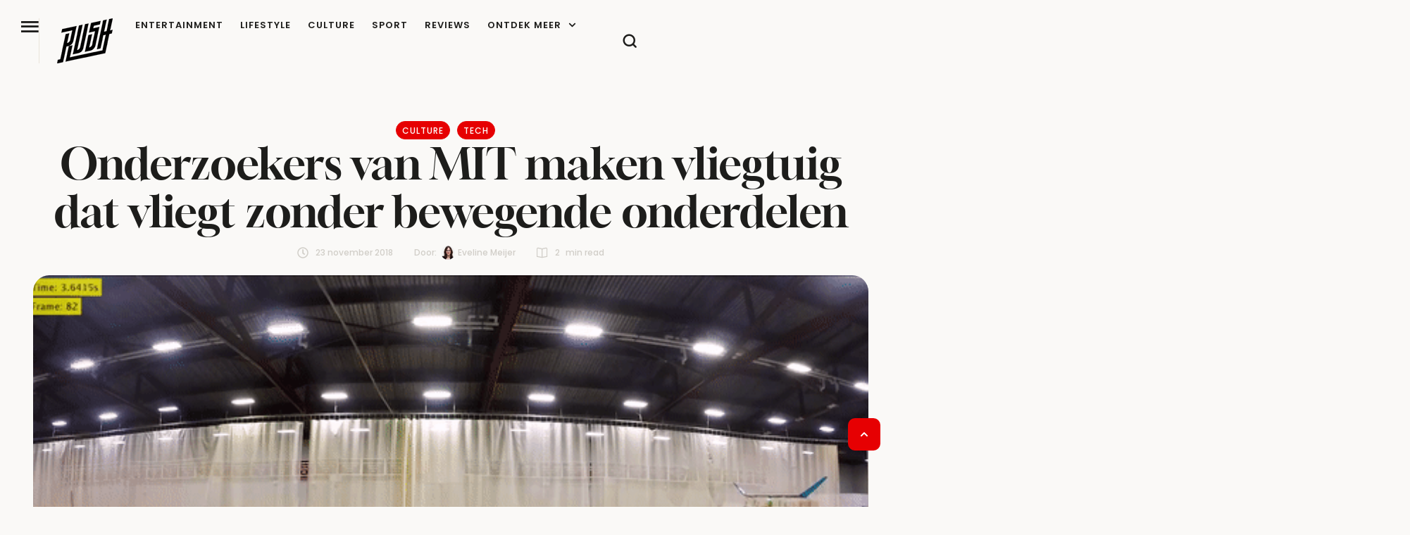

--- FILE ---
content_type: text/html; charset=UTF-8
request_url: https://rush.nl/onderzoekers-van-mit-maken-vliegtuig-dat-vliegt-zonder-bewegende-onderdelen/
body_size: 40233
content:
<!doctype html><html lang="nl-NL"><head><meta charset="UTF-8" /><meta name="viewport" content="width=device-width, initial-scale=1" /><link rel="profile" href="https://gmpg.org/xfn/11" /><meta name='robots' content='index, follow, max-image-preview:large, max-snippet:-1, max-video-preview:-1' /><title>Onderzoekers van MIT maken vliegtuig dat vliegt zonder bewegende onderdelen</title><meta name="description" content="Onderzoekers van MIT hebben een vliegtuig gemaakt dat kan vliegen zonder bewegende onderdelen. De techniek is nog niet klaar." /><link rel="canonical" href="https://rush.nl/onderzoekers-van-mit-maken-vliegtuig-dat-vliegt-zonder-bewegende-onderdelen/" /><meta property="og:locale" content="nl_NL" /><meta property="og:type" content="article" /><meta property="og:title" content="Onderzoekers van MIT maken vliegtuig dat vliegt zonder bewegende onderdelen" /><meta property="og:description" content="Onderzoekers van MIT hebben een vliegtuig gemaakt dat kan vliegen zonder bewegende onderdelen. De techniek is nog niet klaar." /><meta property="og:url" content="https://rush.nl/onderzoekers-van-mit-maken-vliegtuig-dat-vliegt-zonder-bewegende-onderdelen/" /><meta property="og:site_name" content="RUSH" /><meta property="article:published_time" content="2018-11-23T11:36:52+00:00" /><meta property="og:image" content="https://rush.nl/wp-content/uploads/2018/11/ezgif.com-video-to-gif.gif" /><meta property="og:image:width" content="600" /><meta property="og:image:height" content="341" /><meta property="og:image:type" content="image/gif" /><meta name="author" content="Eveline Meijer" /><meta name="twitter:card" content="summary_large_image" /><meta name="twitter:creator" content="@_eefj" /><meta name="twitter:label1" content="Geschreven door" /><meta name="twitter:data1" content="Eveline Meijer" /><meta name="twitter:label2" content="Geschatte leestijd" /><meta name="twitter:data2" content="2 minuten" /> <script type="application/ld+json" class="yoast-schema-graph">{"@context":"https://schema.org","@graph":[{"@type":"Article","@id":"https://rush.nl/onderzoekers-van-mit-maken-vliegtuig-dat-vliegt-zonder-bewegende-onderdelen/#article","isPartOf":{"@id":"https://rush.nl/onderzoekers-van-mit-maken-vliegtuig-dat-vliegt-zonder-bewegende-onderdelen/"},"author":{"name":"Eveline Meijer","@id":"https://rush.nl/#/schema/person/8cc589e7bce02a72b8dc8e4d8b896f62"},"headline":"Onderzoekers van MIT maken vliegtuig dat vliegt zonder bewegende onderdelen","datePublished":"2018-11-23T11:36:52+00:00","mainEntityOfPage":{"@id":"https://rush.nl/onderzoekers-van-mit-maken-vliegtuig-dat-vliegt-zonder-bewegende-onderdelen/"},"wordCount":319,"publisher":{"@id":"https://rush.nl/#organization"},"image":{"@id":"https://rush.nl/onderzoekers-van-mit-maken-vliegtuig-dat-vliegt-zonder-bewegende-onderdelen/#primaryimage"},"thumbnailUrl":"https://rush.nl/wp-content/uploads/2018/11/ezgif.com-video-to-gif.gif","keywords":["luchtvaart","MIT","vliegtuig","wetenschap"],"articleSection":["Culture","Tech"],"inLanguage":"nl-NL"},{"@type":"WebPage","@id":"https://rush.nl/onderzoekers-van-mit-maken-vliegtuig-dat-vliegt-zonder-bewegende-onderdelen/","url":"https://rush.nl/onderzoekers-van-mit-maken-vliegtuig-dat-vliegt-zonder-bewegende-onderdelen/","name":"Onderzoekers van MIT maken vliegtuig dat vliegt zonder bewegende onderdelen","isPartOf":{"@id":"https://rush.nl/#website"},"primaryImageOfPage":{"@id":"https://rush.nl/onderzoekers-van-mit-maken-vliegtuig-dat-vliegt-zonder-bewegende-onderdelen/#primaryimage"},"image":{"@id":"https://rush.nl/onderzoekers-van-mit-maken-vliegtuig-dat-vliegt-zonder-bewegende-onderdelen/#primaryimage"},"thumbnailUrl":"https://rush.nl/wp-content/uploads/2018/11/ezgif.com-video-to-gif.gif","datePublished":"2018-11-23T11:36:52+00:00","description":"Onderzoekers van MIT hebben een vliegtuig gemaakt dat kan vliegen zonder bewegende onderdelen. De techniek is nog niet klaar.","breadcrumb":{"@id":"https://rush.nl/onderzoekers-van-mit-maken-vliegtuig-dat-vliegt-zonder-bewegende-onderdelen/#breadcrumb"},"inLanguage":"nl-NL","potentialAction":[{"@type":"ReadAction","target":["https://rush.nl/onderzoekers-van-mit-maken-vliegtuig-dat-vliegt-zonder-bewegende-onderdelen/"]}]},{"@type":"ImageObject","inLanguage":"nl-NL","@id":"https://rush.nl/onderzoekers-van-mit-maken-vliegtuig-dat-vliegt-zonder-bewegende-onderdelen/#primaryimage","url":"https://rush.nl/wp-content/uploads/2018/11/ezgif.com-video-to-gif.gif","contentUrl":"https://rush.nl/wp-content/uploads/2018/11/ezgif.com-video-to-gif.gif","width":600,"height":341,"caption":"MIT vliegtuig"},{"@type":"BreadcrumbList","@id":"https://rush.nl/onderzoekers-van-mit-maken-vliegtuig-dat-vliegt-zonder-bewegende-onderdelen/#breadcrumb","itemListElement":[{"@type":"ListItem","position":1,"name":"Home","item":"https://rush.nl/"},{"@type":"ListItem","position":2,"name":"Onderzoekers van MIT maken vliegtuig dat vliegt zonder bewegende onderdelen"}]},{"@type":"WebSite","@id":"https://rush.nl/#website","url":"https://rush.nl/","name":"RUSH","description":"Je dagelijkse dosis lifestyle, entertainment en inspiratie","publisher":{"@id":"https://rush.nl/#organization"},"potentialAction":[{"@type":"SearchAction","target":{"@type":"EntryPoint","urlTemplate":"https://rush.nl/?s={search_term_string}"},"query-input":{"@type":"PropertyValueSpecification","valueRequired":true,"valueName":"search_term_string"}}],"inLanguage":"nl-NL"},{"@type":"Organization","@id":"https://rush.nl/#organization","name":"RUSH","url":"https://rush.nl/","logo":{"@type":"ImageObject","inLanguage":"nl-NL","@id":"https://rush.nl/#/schema/logo/image/","url":"https://rush.nl/wp-content/uploads/2024/11/RUSH-logo-2025-mutedblack-512.png","contentUrl":"https://rush.nl/wp-content/uploads/2024/11/RUSH-logo-2025-mutedblack-512.png","width":512,"height":416,"caption":"RUSH"},"image":{"@id":"https://rush.nl/#/schema/logo/image/"}},{"@type":"Person","@id":"https://rush.nl/#/schema/person/8cc589e7bce02a72b8dc8e4d8b896f62","name":"Eveline Meijer","image":{"@type":"ImageObject","inLanguage":"nl-NL","@id":"https://rush.nl/#/schema/person/image/","url":"https://s.rush.nl/wp-content/uploads/2016/03/Eveline-Meijer.jpg","contentUrl":"https://s.rush.nl/wp-content/uploads/2016/03/Eveline-Meijer.jpg","caption":"Eveline Meijer"},"description":"Van jongs af aan geïnteresseerd in technologie en blijft zich verbazen over de snelle ontwikkelingen op het internet en in beveiliging.","sameAs":["http://evelinemeijer.nl","https://x.com/_eefj"],"url":"https://rush.nl/author/eveline/"}]}</script> <link rel='dns-prefetch' href='//www.dwin2.com' /><link rel='dns-prefetch' href='//www.googletagmanager.com' /><link rel="alternate" type="application/rss+xml" title="RUSH &raquo; feed" href="https://rush.nl/feed/" /><link rel="alternate" title="oEmbed (JSON)" type="application/json+oembed" href="https://rush.nl/wp-json/oembed/1.0/embed?url=https%3A%2F%2Frush.nl%2Fonderzoekers-van-mit-maken-vliegtuig-dat-vliegt-zonder-bewegende-onderdelen%2F" /><link rel="alternate" title="oEmbed (XML)" type="text/xml+oembed" href="https://rush.nl/wp-json/oembed/1.0/embed?url=https%3A%2F%2Frush.nl%2Fonderzoekers-van-mit-maken-vliegtuig-dat-vliegt-zonder-bewegende-onderdelen%2F&#038;format=xml" /><link data-optimized="2" rel="stylesheet" href="https://rush.nl/wp-content/litespeed/css/40bd432784eff3725f34c7dc8526e1cd.css?ver=19f34" /> <script type="text/javascript" src="https://rush.nl/wp-includes/js/jquery/jquery.min.js" id="jquery-core-js" defer data-deferred="1"></script> 
 <script type="litespeed/javascript" data-src="https://www.googletagmanager.com/gtag/js?id=GT-NM8H4VJS" id="google_gtagjs-js"></script> <script type="text/javascript" id="google_gtagjs-js-after" src="[data-uri]" defer></script> <link rel="https://api.w.org/" href="https://rush.nl/wp-json/" /><link rel="alternate" title="JSON" type="application/json" href="https://rush.nl/wp-json/wp/v2/posts/93943" /><link rel="EditURI" type="application/rsd+xml" title="RSD" href="https://rush.nl/xmlrpc.php?rsd" /><link rel='shortlink' href='https://rush.nl/?p=93943' /><meta name="generator" content="Site Kit by Google 1.170.0" /><script async data-noptimize="1" data-cfasync="false" src=https://cdn.aa.onstuimig.nl/mega/mega.js type="text/javascript"></script> <noscript><style>.woocommerce-product-gallery{ opacity: 1 !important; }</style></noscript><meta name="google-adsense-platform-account" content="ca-host-pub-2644536267352236"><meta name="google-adsense-platform-domain" content="sitekit.withgoogle.com"><meta name="generator" content="Elementor 3.34.3; features: e_font_icon_svg, additional_custom_breakpoints; settings: css_print_method-external, google_font-enabled, font_display-swap"><link rel="preconnect" href="https://fonts.googleapis.com"><link rel="preconnect" href="https://fonts.gstatic.com/" crossorigin><meta name="generator" content="Powered by Slider Revolution 6.7.40 - responsive, Mobile-Friendly Slider Plugin for WordPress with comfortable drag and drop interface." /><link rel="icon" href="https://rush.nl/wp-content/uploads/2025/11/cropped-rush-favicon4-512-32x32.png" sizes="32x32" /><link rel="icon" href="https://rush.nl/wp-content/uploads/2025/11/cropped-rush-favicon4-512-192x192.png" sizes="192x192" /><link rel="apple-touch-icon" href="https://rush.nl/wp-content/uploads/2025/11/cropped-rush-favicon4-512-180x180.png" /><meta name="msapplication-TileImage" content="https://rush.nl/wp-content/uploads/2025/11/cropped-rush-favicon4-512-270x270.png" /></head><body id="cmsmasters_body" class="pmpro-variation_1 wp-singular post-template-default single single-post postid-93943 single-format-standard wp-custom-logo wp-embed-responsive wp-theme-glossier wp-child-theme-glossier-child theme-glossier pmpro-body-has-access woocommerce-no-js cmsmasters-content-layout-fullwidth elementor-default elementor-kit-317016 elementor-page-317280"><header data-elementor-type="cmsmasters_header" data-elementor-id="317154" class="elementor elementor-317154 cmsmasters-location-cmsmasters_header cmsmasters-header-position-absolute-yes" data-elementor-post-type="elementor_library"><div class="elementor-inner"><div class="elementor-section-wrap"><div class="elementor-element elementor-element-4645005e e-flex e-con-boxed cmsmasters-block-default e-con e-parent" data-id="4645005e" data-element_type="container" id="cmsmasters-scroll-top" data-settings="{&quot;background_background&quot;:&quot;classic&quot;}"><div class="e-con-inner"><div class="elementor-element elementor-element-5dd758dd e-con-full e-flex cmsmasters-block-default e-con e-child" data-id="5dd758dd" data-element_type="container"><div class="elementor-element elementor-element-7c19de8d cmsmasters-trigger-view-default cmsmasters-block-default cmsmasters-sticky-default elementor-widget elementor-widget-cmsmasters-offcanvas" data-id="7c19de8d" data-element_type="widget" data-settings="{&quot;content_block&quot;:[{&quot;_id&quot;:&quot;b86849f&quot;,&quot;nav_menu&quot;:&quot;90&quot;,&quot;content_type&quot;:&quot;navigation&quot;,&quot;description&quot;:null,&quot;title&quot;:&quot;&quot;,&quot;logo_image_source&quot;:null,&quot;logo_type&quot;:null,&quot;logo_image&quot;:null,&quot;logo_image_retina&quot;:null,&quot;logo_image_2x&quot;:null,&quot;logo_image_second_toggle&quot;:null,&quot;logo_image_second&quot;:null,&quot;logo_image_2x_second&quot;:null,&quot;logo_title&quot;:null,&quot;logo_link&quot;:null,&quot;logo_custom_url&quot;:null,&quot;sidebar&quot;:null,&quot;saved_section&quot;:null,&quot;template_id&quot;:null,&quot;offcanvas_item_style&quot;:&quot;&quot;,&quot;content_custom_bg&quot;:null,&quot;box_to_down&quot;:&quot;false&quot;},{&quot;_id&quot;:&quot;6dd4ea6&quot;,&quot;title&quot;:&quot;more&quot;,&quot;content_type&quot;:&quot;section&quot;,&quot;nav_menu&quot;:null,&quot;saved_section&quot;:&quot;317128&quot;,&quot;description&quot;:null,&quot;logo_image_source&quot;:null,&quot;logo_type&quot;:null,&quot;logo_image&quot;:null,&quot;logo_image_retina&quot;:null,&quot;logo_image_2x&quot;:null,&quot;logo_image_second_toggle&quot;:null,&quot;logo_image_second&quot;:null,&quot;logo_image_2x_second&quot;:null,&quot;logo_title&quot;:null,&quot;logo_link&quot;:null,&quot;logo_custom_url&quot;:null,&quot;sidebar&quot;:null,&quot;template_id&quot;:null,&quot;offcanvas_item_style&quot;:&quot;&quot;,&quot;content_custom_bg&quot;:null,&quot;box_to_down&quot;:&quot;false&quot;},{&quot;title&quot;:&quot;Social Media&quot;,&quot;content_type&quot;:&quot;section&quot;,&quot;nav_menu&quot;:null,&quot;_id&quot;:&quot;566dd81&quot;,&quot;saved_section&quot;:&quot;317131&quot;,&quot;description&quot;:null,&quot;logo_image_source&quot;:null,&quot;logo_type&quot;:null,&quot;logo_image&quot;:null,&quot;logo_image_retina&quot;:null,&quot;logo_image_2x&quot;:null,&quot;logo_image_second_toggle&quot;:null,&quot;logo_image_second&quot;:null,&quot;logo_image_2x_second&quot;:null,&quot;logo_title&quot;:null,&quot;logo_link&quot;:null,&quot;logo_custom_url&quot;:null,&quot;sidebar&quot;:null,&quot;template_id&quot;:null,&quot;offcanvas_item_style&quot;:&quot;&quot;,&quot;content_custom_bg&quot;:null,&quot;box_to_down&quot;:&quot;false&quot;}],&quot;canvas_position&quot;:&quot;left&quot;,&quot;animation_type&quot;:&quot;slide&quot;,&quot;overlay_close&quot;:&quot;yes&quot;,&quot;esc_close&quot;:&quot;yes&quot;}" data-widget_type="cmsmasters-offcanvas.default"><div class="elementor-widget-container"><div class="elementor-widget-cmsmasters-offcanvas__wrapper"><div class="elementor-widget-cmsmasters-offcanvas__trigger-container"><div class="elementor-widget-cmsmasters-offcanvas__trigger" role="button" tabindex="0" aria-label="Open Offcanvas"><span class="elementor-widget-cmsmasters-offcanvas__trigger-icon"><i aria-hidden="true" aria-label="Offcanvas Trigger" class="cmsdemo-icon- cms-demo-icon-menu"></i></span><span class="elementor-widget-cmsmasters-offcanvas__trigger-icon-active"><i aria-hidden="true" aria-label="Offcanvas Active Trigger" class="cmsdemo-icon- cms-demo-icon-close"></i></span></div></div><div class="elementor-widget-cmsmasters-offcanvas__content cmsmasters-offcanvas-content-7c19de8d cmsmasters-canvas-animation-type-slide cmsmasters-canvas-position-left cmsmasters-offcanvas-alignment-left"><div class="elementor-widget-cmsmasters-offcanvas__close-container cmsmasters-close-hor-align- cmsmasters-close-ver-align- cmsmasters-position-inside cmsmasters-close-view-default cmsmasters-close-shape-"><div class="elementor-widget-cmsmasters-offcanvas__close" role="button" title="Offcanvas close" tabindex="0"><span class="elementor-widget-cmsmasters-offcanvas__close-icon"><i aria-hidden="true" aria-label="Close Button" class="cmsdemo-icon- cms-demo-icon-close"></i></span></div></div><div class="elementor-widget-cmsmasters-offcanvas__body"><div class="elementor-widget-cmsmasters-offcanvas__body-container cmsmasters-block-all-down"><div class="elementor-widget-cmsmasters-offcanvas__custom-container elementor-repeater-item-b86849f cmsmasters-box-down-false"><div class="elementor-widget-cmsmasters-offcanvas__custom-container-cont"><div class="elementor-widget-cmsmasters-offcanvas__custom-container-cont-inner"></div></div></div><div class="elementor-widget-cmsmasters-offcanvas__custom-container elementor-repeater-item-6dd4ea6 cmsmasters-box-down-false"><div class="elementor-widget-cmsmasters-offcanvas__custom-container-cont"><div class="elementor-widget-cmsmasters-offcanvas__custom-container-cont-inner"><h3 class="elementor-widget-cmsmasters-offcanvas__custom-widget-title">more</h3><div data-elementor-type="section" data-elementor-id="317128" class="elementor elementor-317128" data-elementor-post-type="elementor_library"><div class="elementor-element elementor-element-6ddb8b54 e-con-full e-flex cmsmasters-block-default e-con e-parent" data-id="6ddb8b54" data-element_type="container"><div class="elementor-element elementor-element-1ba99a74 cmsmasters-dropdown-breakpoints-none elementor-widget__width-auto cmsmasters-toggle-view-stacked cmsmasters-dropdown-icon-right cmsmasters-pointer-none cmsmasters-block-default cmsmasters-sticky-default elementor-widget elementor-widget-cmsmasters-nav-menu" data-id="1ba99a74" data-element_type="widget" data-settings="{&quot;layout&quot;:&quot;vertical&quot;,&quot;vertical_menu_type&quot;:&quot;accordion&quot;,&quot;dropdown_breakpoints&quot;:&quot;none&quot;}" data-widget_type="cmsmasters-nav-menu.default"><div class="elementor-widget-container"><nav class="elementor-widget-cmsmasters-nav-menu__main elementor-widget-cmsmasters-nav-menu__container cmsmasters-layout-vertical cmsmasters-vertical-type-accordion" aria-label="Menu"><ul id="menu-1-1ba99a74" class="elementor-widget-cmsmasters-nav-menu__container-inner"><li id="menu-item-319526" class="menu-item menu-item-type-custom menu-item-object-custom menu-item-has-children menu-item-319526"><a class="elementor-widget-cmsmasters-nav-menu__dropdown-item elementor-widget-cmsmasters-nav-menu__item-link-top" aria-label="Menu item"><span class="elementor-widget-cmsmasters-nav-menu__item-text-wrap"><span class="elementor-widget-cmsmasters-nav-menu__item-text">Categorieën</span><span class="elementor-widget-cmsmasters-nav-menu__arrow" role="button" title="Menu item arrow" tabindex="0"><span class="cmsmasters-wrap-icon"><svg aria-hidden="true" class="e-font-icon-svg e-fas-chevron-down" viewBox="0 0 448 512" xmlns="http://www.w3.org/2000/svg"><path d="M207.029 381.476L12.686 187.132c-9.373-9.373-9.373-24.569 0-33.941l22.667-22.667c9.357-9.357 24.522-9.375 33.901-.04L224 284.505l154.745-154.021c9.379-9.335 24.544-9.317 33.901.04l22.667 22.667c9.373 9.373 9.373 24.569 0 33.941L240.971 381.476c-9.373 9.372-24.569 9.372-33.942 0z"></path></svg></span></span></span></a><ul class="sub-menu elementor-widget-cmsmasters-nav-menu__dropdown-submenu"><li id="menu-item-319528" class="menu-item menu-item-type-taxonomy menu-item-object-category menu-item-319528"><a href="https://rush.nl/entertainment/" class="elementor-widget-cmsmasters-nav-menu__dropdown-item sub elementor-widget-cmsmasters-nav-menu__item-link-sub" aria-label="Menu item"><span class="elementor-widget-cmsmasters-nav-menu__item-text-wrap"><span class="elementor-widget-cmsmasters-nav-menu__item-text">Entertainment</span><span class="elementor-widget-cmsmasters-nav-menu__arrow" role="button" title="Menu item arrow" tabindex="0"><span class="cmsmasters-wrap-icon"><svg aria-hidden="true" class="e-font-icon-svg e-fas-chevron-down" viewBox="0 0 448 512" xmlns="http://www.w3.org/2000/svg"><path d="M207.029 381.476L12.686 187.132c-9.373-9.373-9.373-24.569 0-33.941l22.667-22.667c9.357-9.357 24.522-9.375 33.901-.04L224 284.505l154.745-154.021c9.379-9.335 24.544-9.317 33.901.04l22.667 22.667c9.373 9.373 9.373 24.569 0 33.941L240.971 381.476c-9.373 9.372-24.569 9.372-33.942 0z"></path></svg></span></span></span></a></li><li id="menu-item-319531" class="menu-item menu-item-type-taxonomy menu-item-object-category menu-item-319531"><a href="https://rush.nl/lifestyle/" class="elementor-widget-cmsmasters-nav-menu__dropdown-item sub elementor-widget-cmsmasters-nav-menu__item-link-sub" aria-label="Menu item"><span class="elementor-widget-cmsmasters-nav-menu__item-text-wrap"><span class="elementor-widget-cmsmasters-nav-menu__item-text">Lifestyle</span><span class="elementor-widget-cmsmasters-nav-menu__arrow" role="button" title="Menu item arrow" tabindex="0"><span class="cmsmasters-wrap-icon"><svg aria-hidden="true" class="e-font-icon-svg e-fas-chevron-down" viewBox="0 0 448 512" xmlns="http://www.w3.org/2000/svg"><path d="M207.029 381.476L12.686 187.132c-9.373-9.373-9.373-24.569 0-33.941l22.667-22.667c9.357-9.357 24.522-9.375 33.901-.04L224 284.505l154.745-154.021c9.379-9.335 24.544-9.317 33.901.04l22.667 22.667c9.373 9.373 9.373 24.569 0 33.941L240.971 381.476c-9.373 9.372-24.569 9.372-33.942 0z"></path></svg></span></span></span></a></li><li id="menu-item-319529" class="menu-item menu-item-type-taxonomy menu-item-object-category current-post-ancestor current-menu-parent current-post-parent menu-item-319529"><a href="https://rush.nl/culture/" class="elementor-widget-cmsmasters-nav-menu__dropdown-item sub elementor-widget-cmsmasters-nav-menu__item-link-sub" aria-label="Menu item"><span class="elementor-widget-cmsmasters-nav-menu__item-text-wrap"><span class="elementor-widget-cmsmasters-nav-menu__item-text">Culture</span><span class="elementor-widget-cmsmasters-nav-menu__arrow" role="button" title="Menu item arrow" tabindex="0"><span class="cmsmasters-wrap-icon"><svg aria-hidden="true" class="e-font-icon-svg e-fas-chevron-down" viewBox="0 0 448 512" xmlns="http://www.w3.org/2000/svg"><path d="M207.029 381.476L12.686 187.132c-9.373-9.373-9.373-24.569 0-33.941l22.667-22.667c9.357-9.357 24.522-9.375 33.901-.04L224 284.505l154.745-154.021c9.379-9.335 24.544-9.317 33.901.04l22.667 22.667c9.373 9.373 9.373 24.569 0 33.941L240.971 381.476c-9.373 9.372-24.569 9.372-33.942 0z"></path></svg></span></span></span></a></li><li id="menu-item-319533" class="menu-item menu-item-type-taxonomy menu-item-object-category menu-item-319533"><a href="https://rush.nl/sport/" class="elementor-widget-cmsmasters-nav-menu__dropdown-item sub elementor-widget-cmsmasters-nav-menu__item-link-sub" aria-label="Menu item"><span class="elementor-widget-cmsmasters-nav-menu__item-text-wrap"><span class="elementor-widget-cmsmasters-nav-menu__item-text">Sport</span><span class="elementor-widget-cmsmasters-nav-menu__arrow" role="button" title="Menu item arrow" tabindex="0"><span class="cmsmasters-wrap-icon"><svg aria-hidden="true" class="e-font-icon-svg e-fas-chevron-down" viewBox="0 0 448 512" xmlns="http://www.w3.org/2000/svg"><path d="M207.029 381.476L12.686 187.132c-9.373-9.373-9.373-24.569 0-33.941l22.667-22.667c9.357-9.357 24.522-9.375 33.901-.04L224 284.505l154.745-154.021c9.379-9.335 24.544-9.317 33.901.04l22.667 22.667c9.373 9.373 9.373 24.569 0 33.941L240.971 381.476c-9.373 9.372-24.569 9.372-33.942 0z"></path></svg></span></span></span></a></li><li id="menu-item-319530" class="menu-item menu-item-type-taxonomy menu-item-object-category menu-item-319530"><a href="https://rush.nl/work/" class="elementor-widget-cmsmasters-nav-menu__dropdown-item sub elementor-widget-cmsmasters-nav-menu__item-link-sub" aria-label="Menu item"><span class="elementor-widget-cmsmasters-nav-menu__item-text-wrap"><span class="elementor-widget-cmsmasters-nav-menu__item-text">Work</span><span class="elementor-widget-cmsmasters-nav-menu__arrow" role="button" title="Menu item arrow" tabindex="0"><span class="cmsmasters-wrap-icon"><svg aria-hidden="true" class="e-font-icon-svg e-fas-chevron-down" viewBox="0 0 448 512" xmlns="http://www.w3.org/2000/svg"><path d="M207.029 381.476L12.686 187.132c-9.373-9.373-9.373-24.569 0-33.941l22.667-22.667c9.357-9.357 24.522-9.375 33.901-.04L224 284.505l154.745-154.021c9.379-9.335 24.544-9.317 33.901.04l22.667 22.667c9.373 9.373 9.373 24.569 0 33.941L240.971 381.476c-9.373 9.372-24.569 9.372-33.942 0z"></path></svg></span></span></span></a></li><li id="menu-item-319527" class="menu-item menu-item-type-taxonomy menu-item-object-category current-post-ancestor current-menu-parent current-post-parent menu-item-319527"><a href="https://rush.nl/tech/" class="elementor-widget-cmsmasters-nav-menu__dropdown-item sub elementor-widget-cmsmasters-nav-menu__item-link-sub" aria-label="Menu item"><span class="elementor-widget-cmsmasters-nav-menu__item-text-wrap"><span class="elementor-widget-cmsmasters-nav-menu__item-text">Tech</span><span class="elementor-widget-cmsmasters-nav-menu__arrow" role="button" title="Menu item arrow" tabindex="0"><span class="cmsmasters-wrap-icon"><svg aria-hidden="true" class="e-font-icon-svg e-fas-chevron-down" viewBox="0 0 448 512" xmlns="http://www.w3.org/2000/svg"><path d="M207.029 381.476L12.686 187.132c-9.373-9.373-9.373-24.569 0-33.941l22.667-22.667c9.357-9.357 24.522-9.375 33.901-.04L224 284.505l154.745-154.021c9.379-9.335 24.544-9.317 33.901.04l22.667 22.667c9.373 9.373 9.373 24.569 0 33.941L240.971 381.476c-9.373 9.372-24.569 9.372-33.942 0z"></path></svg></span></span></span></a></li><li id="menu-item-319532" class="menu-item menu-item-type-taxonomy menu-item-object-category menu-item-319532"><a href="https://rush.nl/travel/" class="elementor-widget-cmsmasters-nav-menu__dropdown-item sub elementor-widget-cmsmasters-nav-menu__item-link-sub" aria-label="Menu item"><span class="elementor-widget-cmsmasters-nav-menu__item-text-wrap"><span class="elementor-widget-cmsmasters-nav-menu__item-text">Travel</span><span class="elementor-widget-cmsmasters-nav-menu__arrow" role="button" title="Menu item arrow" tabindex="0"><span class="cmsmasters-wrap-icon"><svg aria-hidden="true" class="e-font-icon-svg e-fas-chevron-down" viewBox="0 0 448 512" xmlns="http://www.w3.org/2000/svg"><path d="M207.029 381.476L12.686 187.132c-9.373-9.373-9.373-24.569 0-33.941l22.667-22.667c9.357-9.357 24.522-9.375 33.901-.04L224 284.505l154.745-154.021c9.379-9.335 24.544-9.317 33.901.04l22.667 22.667c9.373 9.373 9.373 24.569 0 33.941L240.971 381.476c-9.373 9.372-24.569 9.372-33.942 0z"></path></svg></span></span></span></a></li></ul></li><li id="menu-item-319535" class="menu-item menu-item-type-post_type menu-item-object-page menu-item-319535"><a href="https://rush.nl/about/" class="elementor-widget-cmsmasters-nav-menu__dropdown-item elementor-widget-cmsmasters-nav-menu__item-link-top" aria-label="Menu item"><span class="elementor-widget-cmsmasters-nav-menu__item-text-wrap"><span class="elementor-widget-cmsmasters-nav-menu__item-text">Over Rush</span><span class="elementor-widget-cmsmasters-nav-menu__arrow" role="button" title="Menu item arrow" tabindex="0"><span class="cmsmasters-wrap-icon"><svg aria-hidden="true" class="e-font-icon-svg e-fas-chevron-down" viewBox="0 0 448 512" xmlns="http://www.w3.org/2000/svg"><path d="M207.029 381.476L12.686 187.132c-9.373-9.373-9.373-24.569 0-33.941l22.667-22.667c9.357-9.357 24.522-9.375 33.901-.04L224 284.505l154.745-154.021c9.379-9.335 24.544-9.317 33.901.04l22.667 22.667c9.373 9.373 9.373 24.569 0 33.941L240.971 381.476c-9.373 9.372-24.569 9.372-33.942 0z"></path></svg></span></span></span></a></li><li id="menu-item-319538" class="menu-item menu-item-type-post_type menu-item-object-page menu-item-319538"><a href="https://rush.nl/contact/" class="elementor-widget-cmsmasters-nav-menu__dropdown-item elementor-widget-cmsmasters-nav-menu__item-link-top" aria-label="Menu item"><span class="elementor-widget-cmsmasters-nav-menu__item-text-wrap"><span class="elementor-widget-cmsmasters-nav-menu__item-text">Contact</span><span class="elementor-widget-cmsmasters-nav-menu__arrow" role="button" title="Menu item arrow" tabindex="0"><span class="cmsmasters-wrap-icon"><svg aria-hidden="true" class="e-font-icon-svg e-fas-chevron-down" viewBox="0 0 448 512" xmlns="http://www.w3.org/2000/svg"><path d="M207.029 381.476L12.686 187.132c-9.373-9.373-9.373-24.569 0-33.941l22.667-22.667c9.357-9.357 24.522-9.375 33.901-.04L224 284.505l154.745-154.021c9.379-9.335 24.544-9.317 33.901.04l22.667 22.667c9.373 9.373 9.373 24.569 0 33.941L240.971 381.476c-9.373 9.372-24.569 9.372-33.942 0z"></path></svg></span></span></span></a></li><li id="menu-item-322811" class="menu-item menu-item-type-post_type menu-item-object-page menu-item-322811"><a href="https://rush.nl/adverteren-2/" class="elementor-widget-cmsmasters-nav-menu__dropdown-item elementor-widget-cmsmasters-nav-menu__item-link-top" aria-label="Menu item"><span class="elementor-widget-cmsmasters-nav-menu__item-text-wrap"><span class="elementor-widget-cmsmasters-nav-menu__item-text">Adverteren op RUSH</span><span class="elementor-widget-cmsmasters-nav-menu__arrow" role="button" title="Menu item arrow" tabindex="0"><span class="cmsmasters-wrap-icon"><svg aria-hidden="true" class="e-font-icon-svg e-fas-chevron-down" viewBox="0 0 448 512" xmlns="http://www.w3.org/2000/svg"><path d="M207.029 381.476L12.686 187.132c-9.373-9.373-9.373-24.569 0-33.941l22.667-22.667c9.357-9.357 24.522-9.375 33.901-.04L224 284.505l154.745-154.021c9.379-9.335 24.544-9.317 33.901.04l22.667 22.667c9.373 9.373 9.373 24.569 0 33.941L240.971 381.476c-9.373 9.372-24.569 9.372-33.942 0z"></path></svg></span></span></span></a></li><li id="menu-item-319537" class="menu-item menu-item-type-post_type menu-item-object-page menu-item-319537"><a href="https://rush.nl/algemene-voorwaarden/" class="elementor-widget-cmsmasters-nav-menu__dropdown-item elementor-widget-cmsmasters-nav-menu__item-link-top" aria-label="Menu item"><span class="elementor-widget-cmsmasters-nav-menu__item-text-wrap"><span class="elementor-widget-cmsmasters-nav-menu__item-text">Algemene Voorwaarden</span><span class="elementor-widget-cmsmasters-nav-menu__arrow" role="button" title="Menu item arrow" tabindex="0"><span class="cmsmasters-wrap-icon"><svg aria-hidden="true" class="e-font-icon-svg e-fas-chevron-down" viewBox="0 0 448 512" xmlns="http://www.w3.org/2000/svg"><path d="M207.029 381.476L12.686 187.132c-9.373-9.373-9.373-24.569 0-33.941l22.667-22.667c9.357-9.357 24.522-9.375 33.901-.04L224 284.505l154.745-154.021c9.379-9.335 24.544-9.317 33.901.04l22.667 22.667c9.373 9.373 9.373 24.569 0 33.941L240.971 381.476c-9.373 9.372-24.569 9.372-33.942 0z"></path></svg></span></span></span></a></li><li id="menu-item-319534" class="menu-item menu-item-type-post_type menu-item-object-page menu-item-privacy-policy menu-item-319534"><a rel="privacy-policy" href="https://rush.nl/privacy/" class="elementor-widget-cmsmasters-nav-menu__dropdown-item elementor-widget-cmsmasters-nav-menu__item-link-top" aria-label="Menu item"><span class="elementor-widget-cmsmasters-nav-menu__item-text-wrap"><span class="elementor-widget-cmsmasters-nav-menu__item-text">Privacy</span><span class="elementor-widget-cmsmasters-nav-menu__arrow" role="button" title="Menu item arrow" tabindex="0"><span class="cmsmasters-wrap-icon"><svg aria-hidden="true" class="e-font-icon-svg e-fas-chevron-down" viewBox="0 0 448 512" xmlns="http://www.w3.org/2000/svg"><path d="M207.029 381.476L12.686 187.132c-9.373-9.373-9.373-24.569 0-33.941l22.667-22.667c9.357-9.357 24.522-9.375 33.901-.04L224 284.505l154.745-154.021c9.379-9.335 24.544-9.317 33.901.04l22.667 22.667c9.373 9.373 9.373 24.569 0 33.941L240.971 381.476c-9.373 9.372-24.569 9.372-33.942 0z"></path></svg></span></span></span></a></li></ul></nav><div class="elementor-widget-cmsmasters-nav-menu__toggle-container cmsmasters-layout-vertical cmsmasters-menu-dropdown-type-"><div class="elementor-widget-cmsmasters-nav-menu__toggle cmsmasters-icon-align-" role="button" tabindex="0"><span class="cmsmasters-toggle-icon"><svg aria-hidden="true" aria-label="Menu Toggle" class="e-font-icon-svg e-fas-bars" viewBox="0 0 448 512" xmlns="http://www.w3.org/2000/svg"><path d="M16 132h416c8.837 0 16-7.163 16-16V76c0-8.837-7.163-16-16-16H16C7.163 60 0 67.163 0 76v40c0 8.837 7.163 16 16 16zm0 160h416c8.837 0 16-7.163 16-16v-40c0-8.837-7.163-16-16-16H16c-8.837 0-16 7.163-16 16v40c0 8.837 7.163 16 16 16zm0 160h416c8.837 0 16-7.163 16-16v-40c0-8.837-7.163-16-16-16H16c-8.837 0-16 7.163-16 16v40c0 8.837 7.163 16 16 16z"></path></svg></span><span class="cmsmasters-toggle-icon-active"><svg aria-hidden="true" aria-label="Menu Active Toggle" class="e-font-icon-svg e-fas-times" viewBox="0 0 352 512" xmlns="http://www.w3.org/2000/svg"><path d="M242.72 256l100.07-100.07c12.28-12.28 12.28-32.19 0-44.48l-22.24-22.24c-12.28-12.28-32.19-12.28-44.48 0L176 189.28 75.93 89.21c-12.28-12.28-32.19-12.28-44.48 0L9.21 111.45c-12.28 12.28-12.28 32.19 0 44.48L109.28 256 9.21 356.07c-12.28 12.28-12.28 32.19 0 44.48l22.24 22.24c12.28 12.28 32.2 12.28 44.48 0L176 322.72l100.07 100.07c12.28 12.28 32.2 12.28 44.48 0l22.24-22.24c12.28-12.28 12.28-32.19 0-44.48L242.72 256z"></path></svg></span></div></div><nav class="elementor-widget-cmsmasters-nav-menu__dropdown elementor-widget-cmsmasters-nav-menu__container cmsmasters-layout-vertical cmsmasters-menu-dropdown-type- cmsmasters-vertical-type-accordion" aria-label="Menu"><ul id="cmsmasters_menu-4-1ba99a74" class="elementor-widget-cmsmasters-nav-menu__container-inner cmsmasters-nav-menu-dropdown"><li class="menu-item menu-item-type-custom menu-item-object-custom menu-item-has-children menu-item-319526"><a class="elementor-widget-cmsmasters-nav-menu__dropdown-item" aria-label="Menu item"><span class="elementor-widget-cmsmasters-nav-menu__item-text-wrap"><span class="elementor-widget-cmsmasters-nav-menu__item-text">Categorieën</span><span class="elementor-widget-cmsmasters-nav-menu__arrow" role="button" title="Menu item arrow" tabindex="0"><span class="cmsmasters-wrap-icon"><svg aria-hidden="true" class="e-font-icon-svg e-fas-chevron-down" viewBox="0 0 448 512" xmlns="http://www.w3.org/2000/svg"><path d="M207.029 381.476L12.686 187.132c-9.373-9.373-9.373-24.569 0-33.941l22.667-22.667c9.357-9.357 24.522-9.375 33.901-.04L224 284.505l154.745-154.021c9.379-9.335 24.544-9.317 33.901.04l22.667 22.667c9.373 9.373 9.373 24.569 0 33.941L240.971 381.476c-9.373 9.372-24.569 9.372-33.942 0z"></path></svg></span></span></span></a><ul class="sub-menu elementor-widget-cmsmasters-nav-menu__dropdown-submenu"><li class="menu-item menu-item-type-taxonomy menu-item-object-category menu-item-319528"><a href="https://rush.nl/entertainment/" class="elementor-widget-cmsmasters-nav-menu__dropdown-item sub" aria-label="Menu item"><span class="elementor-widget-cmsmasters-nav-menu__item-text-wrap"><span class="elementor-widget-cmsmasters-nav-menu__item-text">Entertainment</span><span class="elementor-widget-cmsmasters-nav-menu__arrow" role="button" title="Menu item arrow" tabindex="0"><span class="cmsmasters-wrap-icon"><svg aria-hidden="true" class="e-font-icon-svg e-fas-chevron-down" viewBox="0 0 448 512" xmlns="http://www.w3.org/2000/svg"><path d="M207.029 381.476L12.686 187.132c-9.373-9.373-9.373-24.569 0-33.941l22.667-22.667c9.357-9.357 24.522-9.375 33.901-.04L224 284.505l154.745-154.021c9.379-9.335 24.544-9.317 33.901.04l22.667 22.667c9.373 9.373 9.373 24.569 0 33.941L240.971 381.476c-9.373 9.372-24.569 9.372-33.942 0z"></path></svg></span></span></span></a></li><li class="menu-item menu-item-type-taxonomy menu-item-object-category menu-item-319531"><a href="https://rush.nl/lifestyle/" class="elementor-widget-cmsmasters-nav-menu__dropdown-item sub" aria-label="Menu item"><span class="elementor-widget-cmsmasters-nav-menu__item-text-wrap"><span class="elementor-widget-cmsmasters-nav-menu__item-text">Lifestyle</span><span class="elementor-widget-cmsmasters-nav-menu__arrow" role="button" title="Menu item arrow" tabindex="0"><span class="cmsmasters-wrap-icon"><svg aria-hidden="true" class="e-font-icon-svg e-fas-chevron-down" viewBox="0 0 448 512" xmlns="http://www.w3.org/2000/svg"><path d="M207.029 381.476L12.686 187.132c-9.373-9.373-9.373-24.569 0-33.941l22.667-22.667c9.357-9.357 24.522-9.375 33.901-.04L224 284.505l154.745-154.021c9.379-9.335 24.544-9.317 33.901.04l22.667 22.667c9.373 9.373 9.373 24.569 0 33.941L240.971 381.476c-9.373 9.372-24.569 9.372-33.942 0z"></path></svg></span></span></span></a></li><li class="menu-item menu-item-type-taxonomy menu-item-object-category current-post-ancestor current-menu-parent current-post-parent menu-item-319529"><a href="https://rush.nl/culture/" class="elementor-widget-cmsmasters-nav-menu__dropdown-item sub" aria-label="Menu item"><span class="elementor-widget-cmsmasters-nav-menu__item-text-wrap"><span class="elementor-widget-cmsmasters-nav-menu__item-text">Culture</span><span class="elementor-widget-cmsmasters-nav-menu__arrow" role="button" title="Menu item arrow" tabindex="0"><span class="cmsmasters-wrap-icon"><svg aria-hidden="true" class="e-font-icon-svg e-fas-chevron-down" viewBox="0 0 448 512" xmlns="http://www.w3.org/2000/svg"><path d="M207.029 381.476L12.686 187.132c-9.373-9.373-9.373-24.569 0-33.941l22.667-22.667c9.357-9.357 24.522-9.375 33.901-.04L224 284.505l154.745-154.021c9.379-9.335 24.544-9.317 33.901.04l22.667 22.667c9.373 9.373 9.373 24.569 0 33.941L240.971 381.476c-9.373 9.372-24.569 9.372-33.942 0z"></path></svg></span></span></span></a></li><li class="menu-item menu-item-type-taxonomy menu-item-object-category menu-item-319533"><a href="https://rush.nl/sport/" class="elementor-widget-cmsmasters-nav-menu__dropdown-item sub" aria-label="Menu item"><span class="elementor-widget-cmsmasters-nav-menu__item-text-wrap"><span class="elementor-widget-cmsmasters-nav-menu__item-text">Sport</span><span class="elementor-widget-cmsmasters-nav-menu__arrow" role="button" title="Menu item arrow" tabindex="0"><span class="cmsmasters-wrap-icon"><svg aria-hidden="true" class="e-font-icon-svg e-fas-chevron-down" viewBox="0 0 448 512" xmlns="http://www.w3.org/2000/svg"><path d="M207.029 381.476L12.686 187.132c-9.373-9.373-9.373-24.569 0-33.941l22.667-22.667c9.357-9.357 24.522-9.375 33.901-.04L224 284.505l154.745-154.021c9.379-9.335 24.544-9.317 33.901.04l22.667 22.667c9.373 9.373 9.373 24.569 0 33.941L240.971 381.476c-9.373 9.372-24.569 9.372-33.942 0z"></path></svg></span></span></span></a></li><li class="menu-item menu-item-type-taxonomy menu-item-object-category menu-item-319530"><a href="https://rush.nl/work/" class="elementor-widget-cmsmasters-nav-menu__dropdown-item sub" aria-label="Menu item"><span class="elementor-widget-cmsmasters-nav-menu__item-text-wrap"><span class="elementor-widget-cmsmasters-nav-menu__item-text">Work</span><span class="elementor-widget-cmsmasters-nav-menu__arrow" role="button" title="Menu item arrow" tabindex="0"><span class="cmsmasters-wrap-icon"><svg aria-hidden="true" class="e-font-icon-svg e-fas-chevron-down" viewBox="0 0 448 512" xmlns="http://www.w3.org/2000/svg"><path d="M207.029 381.476L12.686 187.132c-9.373-9.373-9.373-24.569 0-33.941l22.667-22.667c9.357-9.357 24.522-9.375 33.901-.04L224 284.505l154.745-154.021c9.379-9.335 24.544-9.317 33.901.04l22.667 22.667c9.373 9.373 9.373 24.569 0 33.941L240.971 381.476c-9.373 9.372-24.569 9.372-33.942 0z"></path></svg></span></span></span></a></li><li class="menu-item menu-item-type-taxonomy menu-item-object-category current-post-ancestor current-menu-parent current-post-parent menu-item-319527"><a href="https://rush.nl/tech/" class="elementor-widget-cmsmasters-nav-menu__dropdown-item sub" aria-label="Menu item"><span class="elementor-widget-cmsmasters-nav-menu__item-text-wrap"><span class="elementor-widget-cmsmasters-nav-menu__item-text">Tech</span><span class="elementor-widget-cmsmasters-nav-menu__arrow" role="button" title="Menu item arrow" tabindex="0"><span class="cmsmasters-wrap-icon"><svg aria-hidden="true" class="e-font-icon-svg e-fas-chevron-down" viewBox="0 0 448 512" xmlns="http://www.w3.org/2000/svg"><path d="M207.029 381.476L12.686 187.132c-9.373-9.373-9.373-24.569 0-33.941l22.667-22.667c9.357-9.357 24.522-9.375 33.901-.04L224 284.505l154.745-154.021c9.379-9.335 24.544-9.317 33.901.04l22.667 22.667c9.373 9.373 9.373 24.569 0 33.941L240.971 381.476c-9.373 9.372-24.569 9.372-33.942 0z"></path></svg></span></span></span></a></li><li class="menu-item menu-item-type-taxonomy menu-item-object-category menu-item-319532"><a href="https://rush.nl/travel/" class="elementor-widget-cmsmasters-nav-menu__dropdown-item sub" aria-label="Menu item"><span class="elementor-widget-cmsmasters-nav-menu__item-text-wrap"><span class="elementor-widget-cmsmasters-nav-menu__item-text">Travel</span><span class="elementor-widget-cmsmasters-nav-menu__arrow" role="button" title="Menu item arrow" tabindex="0"><span class="cmsmasters-wrap-icon"><svg aria-hidden="true" class="e-font-icon-svg e-fas-chevron-down" viewBox="0 0 448 512" xmlns="http://www.w3.org/2000/svg"><path d="M207.029 381.476L12.686 187.132c-9.373-9.373-9.373-24.569 0-33.941l22.667-22.667c9.357-9.357 24.522-9.375 33.901-.04L224 284.505l154.745-154.021c9.379-9.335 24.544-9.317 33.901.04l22.667 22.667c9.373 9.373 9.373 24.569 0 33.941L240.971 381.476c-9.373 9.372-24.569 9.372-33.942 0z"></path></svg></span></span></span></a></li></ul></li><li class="menu-item menu-item-type-post_type menu-item-object-page menu-item-319535"><a href="https://rush.nl/about/" class="elementor-widget-cmsmasters-nav-menu__dropdown-item" aria-label="Menu item"><span class="elementor-widget-cmsmasters-nav-menu__item-text-wrap"><span class="elementor-widget-cmsmasters-nav-menu__item-text">Over Rush</span><span class="elementor-widget-cmsmasters-nav-menu__arrow" role="button" title="Menu item arrow" tabindex="0"><span class="cmsmasters-wrap-icon"><svg aria-hidden="true" class="e-font-icon-svg e-fas-chevron-down" viewBox="0 0 448 512" xmlns="http://www.w3.org/2000/svg"><path d="M207.029 381.476L12.686 187.132c-9.373-9.373-9.373-24.569 0-33.941l22.667-22.667c9.357-9.357 24.522-9.375 33.901-.04L224 284.505l154.745-154.021c9.379-9.335 24.544-9.317 33.901.04l22.667 22.667c9.373 9.373 9.373 24.569 0 33.941L240.971 381.476c-9.373 9.372-24.569 9.372-33.942 0z"></path></svg></span></span></span></a></li><li class="menu-item menu-item-type-post_type menu-item-object-page menu-item-319538"><a href="https://rush.nl/contact/" class="elementor-widget-cmsmasters-nav-menu__dropdown-item" aria-label="Menu item"><span class="elementor-widget-cmsmasters-nav-menu__item-text-wrap"><span class="elementor-widget-cmsmasters-nav-menu__item-text">Contact</span><span class="elementor-widget-cmsmasters-nav-menu__arrow" role="button" title="Menu item arrow" tabindex="0"><span class="cmsmasters-wrap-icon"><svg aria-hidden="true" class="e-font-icon-svg e-fas-chevron-down" viewBox="0 0 448 512" xmlns="http://www.w3.org/2000/svg"><path d="M207.029 381.476L12.686 187.132c-9.373-9.373-9.373-24.569 0-33.941l22.667-22.667c9.357-9.357 24.522-9.375 33.901-.04L224 284.505l154.745-154.021c9.379-9.335 24.544-9.317 33.901.04l22.667 22.667c9.373 9.373 9.373 24.569 0 33.941L240.971 381.476c-9.373 9.372-24.569 9.372-33.942 0z"></path></svg></span></span></span></a></li><li class="menu-item menu-item-type-post_type menu-item-object-page menu-item-322811"><a href="https://rush.nl/adverteren-2/" class="elementor-widget-cmsmasters-nav-menu__dropdown-item" aria-label="Menu item"><span class="elementor-widget-cmsmasters-nav-menu__item-text-wrap"><span class="elementor-widget-cmsmasters-nav-menu__item-text">Adverteren op RUSH</span><span class="elementor-widget-cmsmasters-nav-menu__arrow" role="button" title="Menu item arrow" tabindex="0"><span class="cmsmasters-wrap-icon"><svg aria-hidden="true" class="e-font-icon-svg e-fas-chevron-down" viewBox="0 0 448 512" xmlns="http://www.w3.org/2000/svg"><path d="M207.029 381.476L12.686 187.132c-9.373-9.373-9.373-24.569 0-33.941l22.667-22.667c9.357-9.357 24.522-9.375 33.901-.04L224 284.505l154.745-154.021c9.379-9.335 24.544-9.317 33.901.04l22.667 22.667c9.373 9.373 9.373 24.569 0 33.941L240.971 381.476c-9.373 9.372-24.569 9.372-33.942 0z"></path></svg></span></span></span></a></li><li class="menu-item menu-item-type-post_type menu-item-object-page menu-item-319537"><a href="https://rush.nl/algemene-voorwaarden/" class="elementor-widget-cmsmasters-nav-menu__dropdown-item" aria-label="Menu item"><span class="elementor-widget-cmsmasters-nav-menu__item-text-wrap"><span class="elementor-widget-cmsmasters-nav-menu__item-text">Algemene Voorwaarden</span><span class="elementor-widget-cmsmasters-nav-menu__arrow" role="button" title="Menu item arrow" tabindex="0"><span class="cmsmasters-wrap-icon"><svg aria-hidden="true" class="e-font-icon-svg e-fas-chevron-down" viewBox="0 0 448 512" xmlns="http://www.w3.org/2000/svg"><path d="M207.029 381.476L12.686 187.132c-9.373-9.373-9.373-24.569 0-33.941l22.667-22.667c9.357-9.357 24.522-9.375 33.901-.04L224 284.505l154.745-154.021c9.379-9.335 24.544-9.317 33.901.04l22.667 22.667c9.373 9.373 9.373 24.569 0 33.941L240.971 381.476c-9.373 9.372-24.569 9.372-33.942 0z"></path></svg></span></span></span></a></li><li class="menu-item menu-item-type-post_type menu-item-object-page menu-item-privacy-policy menu-item-319534"><a rel="privacy-policy" href="https://rush.nl/privacy/" class="elementor-widget-cmsmasters-nav-menu__dropdown-item" aria-label="Menu item"><span class="elementor-widget-cmsmasters-nav-menu__item-text-wrap"><span class="elementor-widget-cmsmasters-nav-menu__item-text">Privacy</span><span class="elementor-widget-cmsmasters-nav-menu__arrow" role="button" title="Menu item arrow" tabindex="0"><span class="cmsmasters-wrap-icon"><svg aria-hidden="true" class="e-font-icon-svg e-fas-chevron-down" viewBox="0 0 448 512" xmlns="http://www.w3.org/2000/svg"><path d="M207.029 381.476L12.686 187.132c-9.373-9.373-9.373-24.569 0-33.941l22.667-22.667c9.357-9.357 24.522-9.375 33.901-.04L224 284.505l154.745-154.021c9.379-9.335 24.544-9.317 33.901.04l22.667 22.667c9.373 9.373 9.373 24.569 0 33.941L240.971 381.476c-9.373 9.372-24.569 9.372-33.942 0z"></path></svg></span></span></span></a></li></ul></nav></div></div></div></div></div></div></div><div class="elementor-widget-cmsmasters-offcanvas__custom-container elementor-repeater-item-566dd81 cmsmasters-box-down-false"><div class="elementor-widget-cmsmasters-offcanvas__custom-container-cont"><div class="elementor-widget-cmsmasters-offcanvas__custom-container-cont-inner"><h3 class="elementor-widget-cmsmasters-offcanvas__custom-widget-title">Social Media</h3><div data-elementor-type="section" data-elementor-id="317131" class="elementor elementor-317131" data-elementor-post-type="elementor_library"><div class="elementor-element elementor-element-4b7b7cbb e-con-full e-flex cmsmasters-block-default e-con e-parent" data-id="4b7b7cbb" data-element_type="container"><div class="elementor-element elementor-element-58530437 elementor-shape-rounded elementor-grid-0 e-grid-align-center cmsmasters-block-default cmsmasters-sticky-default elementor-widget elementor-widget-social-icons" data-id="58530437" data-element_type="widget" data-widget_type="social-icons.default"><div class="elementor-widget-container"><div class="elementor-social-icons-wrapper elementor-grid" role="list">
<span class="elementor-grid-item" role="listitem">
<a class="elementor-icon elementor-social-icon elementor-social-icon-instagram elementor-repeater-item-20f8fdd" href="https://instagram.com/rush.magazine" target="_blank">
<span class="elementor-screen-only">Instagram</span>
<svg aria-hidden="true" class="e-font-icon-svg e-fab-instagram" viewBox="0 0 448 512" xmlns="http://www.w3.org/2000/svg"><path d="M224.1 141c-63.6 0-114.9 51.3-114.9 114.9s51.3 114.9 114.9 114.9S339 319.5 339 255.9 287.7 141 224.1 141zm0 189.6c-41.1 0-74.7-33.5-74.7-74.7s33.5-74.7 74.7-74.7 74.7 33.5 74.7 74.7-33.6 74.7-74.7 74.7zm146.4-194.3c0 14.9-12 26.8-26.8 26.8-14.9 0-26.8-12-26.8-26.8s12-26.8 26.8-26.8 26.8 12 26.8 26.8zm76.1 27.2c-1.7-35.9-9.9-67.7-36.2-93.9-26.2-26.2-58-34.4-93.9-36.2-37-2.1-147.9-2.1-184.9 0-35.8 1.7-67.6 9.9-93.9 36.1s-34.4 58-36.2 93.9c-2.1 37-2.1 147.9 0 184.9 1.7 35.9 9.9 67.7 36.2 93.9s58 34.4 93.9 36.2c37 2.1 147.9 2.1 184.9 0 35.9-1.7 67.7-9.9 93.9-36.2 26.2-26.2 34.4-58 36.2-93.9 2.1-37 2.1-147.8 0-184.8zM398.8 388c-7.8 19.6-22.9 34.7-42.6 42.6-29.5 11.7-99.5 9-132.1 9s-102.7 2.6-132.1-9c-19.6-7.8-34.7-22.9-42.6-42.6-11.7-29.5-9-99.5-9-132.1s-2.6-102.7 9-132.1c7.8-19.6 22.9-34.7 42.6-42.6 29.5-11.7 99.5-9 132.1-9s102.7-2.6 132.1 9c19.6 7.8 34.7 22.9 42.6 42.6 11.7 29.5 9 99.5 9 132.1s2.7 102.7-9 132.1z"></path></svg>					</a>
</span>
<span class="elementor-grid-item" role="listitem">
<a class="elementor-icon elementor-social-icon elementor-social-icon-facebook elementor-repeater-item-8e4620a" href="http://facebook.com/numrush" target="_blank">
<span class="elementor-screen-only">Facebook</span>
<svg aria-hidden="true" class="e-font-icon-svg e-fab-facebook" viewBox="0 0 512 512" xmlns="http://www.w3.org/2000/svg"><path d="M504 256C504 119 393 8 256 8S8 119 8 256c0 123.78 90.69 226.38 209.25 245V327.69h-63V256h63v-54.64c0-62.15 37-96.48 93.67-96.48 27.14 0 55.52 4.84 55.52 4.84v61h-31.28c-30.8 0-40.41 19.12-40.41 38.73V256h68.78l-11 71.69h-57.78V501C413.31 482.38 504 379.78 504 256z"></path></svg>					</a>
</span>
<span class="elementor-grid-item" role="listitem">
<a class="elementor-icon elementor-social-icon elementor-social-icon-x-twitter elementor-repeater-item-c6bdfcd" href="http://x.com/rush_nl" target="_blank">
<span class="elementor-screen-only">X-twitter</span>
<svg aria-hidden="true" class="e-font-icon-svg e-fab-x-twitter" viewBox="0 0 512 512" xmlns="http://www.w3.org/2000/svg"><path d="M389.2 48h70.6L305.6 224.2 487 464H345L233.7 318.6 106.5 464H35.8L200.7 275.5 26.8 48H172.4L272.9 180.9 389.2 48zM364.4 421.8h39.1L151.1 88h-42L364.4 421.8z"></path></svg>					</a>
</span>
<span class="elementor-grid-item" role="listitem">
<a class="elementor-icon elementor-social-icon elementor-social-icon-youtube elementor-repeater-item-bea9677" href="https://www.youtube.com/@f1spoileralert" target="_blank">
<span class="elementor-screen-only">Youtube</span>
<svg aria-hidden="true" class="e-font-icon-svg e-fab-youtube" viewBox="0 0 576 512" xmlns="http://www.w3.org/2000/svg"><path d="M549.655 124.083c-6.281-23.65-24.787-42.276-48.284-48.597C458.781 64 288 64 288 64S117.22 64 74.629 75.486c-23.497 6.322-42.003 24.947-48.284 48.597-11.412 42.867-11.412 132.305-11.412 132.305s0 89.438 11.412 132.305c6.281 23.65 24.787 41.5 48.284 47.821C117.22 448 288 448 288 448s170.78 0 213.371-11.486c23.497-6.321 42.003-24.171 48.284-47.821 11.412-42.867 11.412-132.305 11.412-132.305s0-89.438-11.412-132.305zm-317.51 213.508V175.185l142.739 81.205-142.739 81.201z"></path></svg>					</a>
</span></div></div></div></div></div></div></div></div></div></div></div><div class="elementor-widget-cmsmasters-offcanvas__container__overlay"></div></div></div></div><div class="elementor-element elementor-element-165f6036 elementor-widget__width-initial cmsmasters-logo-type-image cmsmasters-block-default cmsmasters-sticky-default elementor-widget elementor-widget-cmsmasters-site-logo" data-id="165f6036" data-element_type="widget" data-widget_type="cmsmasters-site-logo.default"><div class="elementor-widget-container"><div class="elementor-widget-cmsmasters-site-logo__container"><div class="elementor-widget-cmsmasters-site-logo__image-container"><a href="https://rush.nl" class="elementor-widget-cmsmasters-site-logo__link" rel="nofollow"><img src="https://rush.nl/wp-content/uploads/2024/11/RUSH-logo-mini.png" alt="RUSH" title="RUSH" class="elementor-widget-cmsmasters-site-logo__img elementor-widget-cmsmasters-site-logo-second"/><img src="https://rush.nl/wp-content/uploads/2024/11/RUSH-logo-mini-black.png" alt="RUSH" title="RUSH" class="elementor-widget-cmsmasters-site-logo__img elementor-widget-cmsmasters-site-logo-main"/></a></div></div></div></div><div class="elementor-element elementor-element-1674278 cmsmasters-dropdown-breakpoints-none elementor-hidden-tablet elementor-hidden-mobile elementor-widget__width-auto cmsmasters-icon-position-right cmsmasters-toggle-view-stacked cmsmasters-dropdown-icon-right cmsmasters-pointer-none cmsmasters-block-default cmsmasters-sticky-default elementor-widget elementor-widget-cmsmasters-nav-menu" data-id="1674278" data-element_type="widget" data-settings="{&quot;dropdown_breakpoints&quot;:&quot;none&quot;,&quot;dropdown_horizontal_distance&quot;:{&quot;unit&quot;:&quot;px&quot;,&quot;size&quot;:2,&quot;sizes&quot;:[]},&quot;layout&quot;:&quot;horizontal&quot;}" data-widget_type="cmsmasters-nav-menu.default"><div class="elementor-widget-container"><nav class="elementor-widget-cmsmasters-nav-menu__main elementor-widget-cmsmasters-nav-menu__container cmsmasters-layout-horizontal" aria-label="Menu"><ul id="menu-1-1674278" class="elementor-widget-cmsmasters-nav-menu__container-inner"><li id="menu-item-319195" class="menu-item menu-item-type-taxonomy menu-item-object-category menu-item-319195"><a href="https://rush.nl/entertainment/" class="elementor-widget-cmsmasters-nav-menu__dropdown-item elementor-widget-cmsmasters-nav-menu__item-link-top" aria-label="Menu item"><span class="elementor-widget-cmsmasters-nav-menu__item-text-wrap"><span class="elementor-widget-cmsmasters-nav-menu__item-text">Entertainment</span><span class="elementor-widget-cmsmasters-nav-menu__arrow" role="button" title="Menu item arrow" tabindex="0"><span class="cmsmasters-wrap-icon"><svg aria-hidden="true" class="e-font-icon-svg e-fas-chevron-down" viewBox="0 0 448 512" xmlns="http://www.w3.org/2000/svg"><path d="M207.029 381.476L12.686 187.132c-9.373-9.373-9.373-24.569 0-33.941l22.667-22.667c9.357-9.357 24.522-9.375 33.901-.04L224 284.505l154.745-154.021c9.379-9.335 24.544-9.317 33.901.04l22.667 22.667c9.373 9.373 9.373 24.569 0 33.941L240.971 381.476c-9.373 9.372-24.569 9.372-33.942 0z"></path></svg></span></span></span><span class="cmsmasters-animation"></span></a></li><li id="menu-item-33010" class="menu-item menu-item-type-taxonomy menu-item-object-category menu-item-33010"><a href="https://rush.nl/lifestyle/" class="elementor-widget-cmsmasters-nav-menu__dropdown-item elementor-widget-cmsmasters-nav-menu__item-link-top" aria-label="Menu item"><span class="elementor-widget-cmsmasters-nav-menu__item-text-wrap"><span class="elementor-widget-cmsmasters-nav-menu__item-text">Lifestyle</span><span class="elementor-widget-cmsmasters-nav-menu__arrow" role="button" title="Menu item arrow" tabindex="0"><span class="cmsmasters-wrap-icon"><svg aria-hidden="true" class="e-font-icon-svg e-fas-chevron-down" viewBox="0 0 448 512" xmlns="http://www.w3.org/2000/svg"><path d="M207.029 381.476L12.686 187.132c-9.373-9.373-9.373-24.569 0-33.941l22.667-22.667c9.357-9.357 24.522-9.375 33.901-.04L224 284.505l154.745-154.021c9.379-9.335 24.544-9.317 33.901.04l22.667 22.667c9.373 9.373 9.373 24.569 0 33.941L240.971 381.476c-9.373 9.372-24.569 9.372-33.942 0z"></path></svg></span></span></span><span class="cmsmasters-animation"></span></a></li><li id="menu-item-319196" class="menu-item menu-item-type-taxonomy menu-item-object-category current-post-ancestor current-menu-parent current-post-parent menu-item-319196"><a href="https://rush.nl/culture/" class="elementor-widget-cmsmasters-nav-menu__dropdown-item elementor-widget-cmsmasters-nav-menu__item-link-top" aria-label="Menu item"><span class="elementor-widget-cmsmasters-nav-menu__item-text-wrap"><span class="elementor-widget-cmsmasters-nav-menu__item-text">Culture</span><span class="elementor-widget-cmsmasters-nav-menu__arrow" role="button" title="Menu item arrow" tabindex="0"><span class="cmsmasters-wrap-icon"><svg aria-hidden="true" class="e-font-icon-svg e-fas-chevron-down" viewBox="0 0 448 512" xmlns="http://www.w3.org/2000/svg"><path d="M207.029 381.476L12.686 187.132c-9.373-9.373-9.373-24.569 0-33.941l22.667-22.667c9.357-9.357 24.522-9.375 33.901-.04L224 284.505l154.745-154.021c9.379-9.335 24.544-9.317 33.901.04l22.667 22.667c9.373 9.373 9.373 24.569 0 33.941L240.971 381.476c-9.373 9.372-24.569 9.372-33.942 0z"></path></svg></span></span></span><span class="cmsmasters-animation"></span></a></li><li id="menu-item-319200" class="menu-item menu-item-type-taxonomy menu-item-object-category menu-item-319200"><a href="https://rush.nl/sport/" class="elementor-widget-cmsmasters-nav-menu__dropdown-item elementor-widget-cmsmasters-nav-menu__item-link-top" aria-label="Menu item"><span class="elementor-widget-cmsmasters-nav-menu__item-text-wrap"><span class="elementor-widget-cmsmasters-nav-menu__item-text">Sport</span><span class="elementor-widget-cmsmasters-nav-menu__arrow" role="button" title="Menu item arrow" tabindex="0"><span class="cmsmasters-wrap-icon"><svg aria-hidden="true" class="e-font-icon-svg e-fas-chevron-down" viewBox="0 0 448 512" xmlns="http://www.w3.org/2000/svg"><path d="M207.029 381.476L12.686 187.132c-9.373-9.373-9.373-24.569 0-33.941l22.667-22.667c9.357-9.357 24.522-9.375 33.901-.04L224 284.505l154.745-154.021c9.379-9.335 24.544-9.317 33.901.04l22.667 22.667c9.373 9.373 9.373 24.569 0 33.941L240.971 381.476c-9.373 9.372-24.569 9.372-33.942 0z"></path></svg></span></span></span><span class="cmsmasters-animation"></span></a></li><li id="menu-item-322855" class="menu-item menu-item-type-custom menu-item-object-custom menu-item-322855"><a href="https://rush.nl/tags/review/" class="elementor-widget-cmsmasters-nav-menu__dropdown-item elementor-widget-cmsmasters-nav-menu__item-link-top" aria-label="Menu item"><span class="elementor-widget-cmsmasters-nav-menu__item-text-wrap"><span class="elementor-widget-cmsmasters-nav-menu__item-text">Reviews</span><span class="elementor-widget-cmsmasters-nav-menu__arrow" role="button" title="Menu item arrow" tabindex="0"><span class="cmsmasters-wrap-icon"><svg aria-hidden="true" class="e-font-icon-svg e-fas-chevron-down" viewBox="0 0 448 512" xmlns="http://www.w3.org/2000/svg"><path d="M207.029 381.476L12.686 187.132c-9.373-9.373-9.373-24.569 0-33.941l22.667-22.667c9.357-9.357 24.522-9.375 33.901-.04L224 284.505l154.745-154.021c9.379-9.335 24.544-9.317 33.901.04l22.667 22.667c9.373 9.373 9.373 24.569 0 33.941L240.971 381.476c-9.373 9.372-24.569 9.372-33.942 0z"></path></svg></span></span></span><span class="cmsmasters-animation"></span></a></li><li id="menu-item-33443" class="menu-item menu-item-type-custom menu-item-object-custom menu-item-33443 cmsmasters-megamenu-type-template menu-item-has-children"><a class="elementor-widget-cmsmasters-nav-menu__dropdown-item elementor-widget-cmsmasters-nav-menu__item-link-top" aria-label="Menu item"><span class="elementor-widget-cmsmasters-nav-menu__item-text-wrap"><span class="elementor-widget-cmsmasters-nav-menu__item-text">Ontdek meer</span><span class="elementor-widget-cmsmasters-nav-menu__arrow" role="button" title="Menu item arrow" tabindex="0"><span class="cmsmasters-wrap-icon"><svg aria-hidden="true" class="e-font-icon-svg e-fas-chevron-down" viewBox="0 0 448 512" xmlns="http://www.w3.org/2000/svg"><path d="M207.029 381.476L12.686 187.132c-9.373-9.373-9.373-24.569 0-33.941l22.667-22.667c9.357-9.357 24.522-9.375 33.901-.04L224 284.505l154.745-154.021c9.379-9.335 24.544-9.317 33.901.04l22.667 22.667c9.373 9.373 9.373 24.569 0 33.941L240.971 381.476c-9.373 9.372-24.569 9.372-33.942 0z"></path></svg></span></span></span><span class="cmsmasters-animation"></span></a><div class="elementor-widget-cmsmasters-nav-menu__megamenu-template-container cmsmasters-megamenu-container"><div class="elementor-widget-cmsmasters-nav-menu__megamenu-template-container-inner"><div data-elementor-type="section" data-elementor-id="317164" class="elementor elementor-317164" data-elementor-post-type="elementor_library"><section class="elementor-element elementor-element-7849db8b e-con-full e-flex cmsmasters-block-default e-con e-parent" data-id="7849db8b" data-element_type="container"><div class="elementor-element elementor-element-19ec53dd e-con-full e-flex cmsmasters-block-default e-con e-child" data-id="19ec53dd" data-element_type="container" data-settings="{&quot;background_background&quot;:&quot;classic&quot;}"><div data-separate-animation-selector=".elementor-widget-cmsmasters-featured-box__icon-wrap, .elementor-widget-cmsmasters-featured-box__image-wrap, .elementor-widget-cmsmasters-featured-box__title, .elementor-widget-cmsmasters-featured-box__description, .elementor-widget-cmsmasters-featured-box__button-wrapper" data-text-animation-class="sequental, random" class="elementor-element elementor-element-18a4e746 cmsmasters-featured-box__link-button cmsmasters-featured-box__button-border-none elementor-widget__width-inherit elementor-widget-tablet__width-initial elementor-widget-mobile__width-inherit cmsmasters-featured-box__graphic-align-center cmsmasters-featured-box__image_fit-none cmsmasters-featured-box__graphic-position-column cmsmasters-featured-box__graphic-position-tablet-column cmsmasters-featured-box__graphic-position-mobile-column cmsmasters-featured-box__text-valign-middle cmsmasters-block-default cmsmasters-sticky-default elementor-widget elementor-widget-cmsmasters-featured-box" data-id="18a4e746" data-element_type="widget" data-widget_type="cmsmasters-featured-box.default"><div class="elementor-widget-container"><div class="elementor-widget-cmsmasters-featured-box__wrapper"><div class="elementor-widget-cmsmasters-featured-box__content"><div class="elementor-widget-cmsmasters-featured-box__content-vertical-inner"><div class="elementor-widget-cmsmasters-featured-box__graphic-wrapper elementor-widget-cmsmasters-featured-box__content-item elementor-widget-cmsmasters-featured-box__image"><h4 class="elementor-widget-cmsmasters-featured-box__title elementor-widget-cmsmasters-featured-box__content-item">Reviews</h4><figure class="elementor-widget-cmsmasters-featured-box__image-wrap elementor-widget-cmsmasters-featured-box__graphic-item"><img width="150" height="150" src="https://rush.nl/wp-content/uploads/2024/11/shutterstock_2475093365-150x150.jpg" class="attachment-thumbnail size-thumbnail wp-image-319512" alt="Foto via Shutterstock" decoding="async" srcset="https://rush.nl/wp-content/uploads/2024/11/shutterstock_2475093365-150x150.jpg 150w, https://rush.nl/wp-content/uploads/2024/11/shutterstock_2475093365-scaled-300x300.jpg 300w, https://rush.nl/wp-content/uploads/2024/11/shutterstock_2475093365-scaled-100x100.jpg 100w, https://rush.nl/wp-content/uploads/2024/11/shutterstock_2475093365-260x260.jpg 260w, https://rush.nl/wp-content/uploads/2024/11/shutterstock_2475093365-30x30.jpg 30w" sizes="(max-width: 150px) 100vw, 150px" /></figure></div><div class="elementor-widget-cmsmasters-featured-box__type-wrap elementor-widget-cmsmasters-featured-box__content-item"><h4 class="elementor-widget-cmsmasters-featured-box__title elementor-widget-cmsmasters-featured-box__content-item">Reviews</h4><div class="elementor-widget-cmsmasters-featured-box__description elementor-widget-cmsmasters-featured-box__content-item">Gadgets, games. Boeken, films en series. In plaats van onze mening onder stoel of bank te steken, delen we hem hier. Kun jij er je er voordeel mee doen. Of niet, dat kan natuurlijk ook.
Ga naar reviews</div><div class="elementor-widget-cmsmasters-featured-box__button-wrapper elementor-widget-cmsmasters-featured-box__content-item">
<a class="elementor-widget-cmsmasters-featured-box__button elementor-widget-cmsmasters-featured-box__content-item cmsmasters-theme-button" href="https://rush.nl/tags/review/">Ga naar reviews</a></div></div></div></div></div></div></div><div data-separate-animation-selector=".elementor-widget-cmsmasters-featured-box__icon-wrap, .elementor-widget-cmsmasters-featured-box__image-wrap, .elementor-widget-cmsmasters-featured-box__title, .elementor-widget-cmsmasters-featured-box__description, .elementor-widget-cmsmasters-featured-box__button-wrapper" data-text-animation-class="sequental, random" class="elementor-element elementor-element-7cc8eae7 cmsmasters-featured-box__link-button cmsmasters-featured-box__button-border-none elementor-widget__width-inherit elementor-widget-tablet__width-initial elementor-widget-mobile__width-inherit cmsmasters-featured-box__graphic-align-center cmsmasters-featured-box__image_fit-none cmsmasters-featured-box__graphic-position-column cmsmasters-featured-box__graphic-position-tablet-column cmsmasters-featured-box__graphic-position-mobile-column cmsmasters-featured-box__text-valign-middle cmsmasters-block-default cmsmasters-sticky-default elementor-widget elementor-widget-cmsmasters-featured-box" data-id="7cc8eae7" data-element_type="widget" data-widget_type="cmsmasters-featured-box.default"><div class="elementor-widget-container"><div class="elementor-widget-cmsmasters-featured-box__wrapper"><div class="elementor-widget-cmsmasters-featured-box__content"><div class="elementor-widget-cmsmasters-featured-box__content-vertical-inner"><div class="elementor-widget-cmsmasters-featured-box__graphic-wrapper elementor-widget-cmsmasters-featured-box__content-item elementor-widget-cmsmasters-featured-box__image"><h4 class="elementor-widget-cmsmasters-featured-box__title elementor-widget-cmsmasters-featured-box__content-item">F1 Spoiler Alert</h4><figure class="elementor-widget-cmsmasters-featured-box__image-wrap elementor-widget-cmsmasters-featured-box__graphic-item"><img width="150" height="150" src="https://rush.nl/wp-content/uploads/2024/11/wnRmbxvl_400x400-150x150.jpg" class="attachment-thumbnail size-thumbnail wp-image-319510" alt="" decoding="async" srcset="https://rush.nl/wp-content/uploads/2024/11/wnRmbxvl_400x400-e1733138277946.jpg 150w, https://rush.nl/wp-content/uploads/2024/11/wnRmbxvl_400x400-e1733138277946-100x100.jpg 100w, https://rush.nl/wp-content/uploads/2024/11/wnRmbxvl_400x400-260x260.jpg 260w, https://rush.nl/wp-content/uploads/2024/11/wnRmbxvl_400x400-300x300.jpg 300w, https://rush.nl/wp-content/uploads/2024/11/wnRmbxvl_400x400-30x30.jpg 30w, https://rush.nl/wp-content/uploads/2024/11/wnRmbxvl_400x400-10x10.jpg 10w" sizes="(max-width: 150px) 100vw, 150px" /></figure></div><div class="elementor-widget-cmsmasters-featured-box__type-wrap elementor-widget-cmsmasters-featured-box__content-item"><h4 class="elementor-widget-cmsmasters-featured-box__title elementor-widget-cmsmasters-featured-box__content-item">F1 Spoiler Alert</h4><div class="elementor-widget-cmsmasters-featured-box__description elementor-widget-cmsmasters-featured-box__content-item">Dé leukste #F1 podcast van Nederland. Al 9 seizoenen een verse racereview na elk Grand Prix samen met Marjolijn &amp; Johan. De Formule 1 podcast door fans, voor fans!</div><div class="elementor-widget-cmsmasters-featured-box__button-wrapper elementor-widget-cmsmasters-featured-box__content-item">
<a class="elementor-widget-cmsmasters-featured-box__button elementor-widget-cmsmasters-featured-box__content-item cmsmasters-theme-button" href="https://rush.nl/tags/f1-spoiler-alert/">Luister alle afleveringen</a></div></div></div></div></div></div></div><div data-separate-animation-selector=".elementor-widget-cmsmasters-featured-box__icon-wrap, .elementor-widget-cmsmasters-featured-box__image-wrap, .elementor-widget-cmsmasters-featured-box__title, .elementor-widget-cmsmasters-featured-box__description, .elementor-widget-cmsmasters-featured-box__button-wrapper" data-text-animation-class="sequental, random" class="elementor-element elementor-element-c235a04 cmsmasters-featured-box__link-button cmsmasters-featured-box__button-border-none elementor-widget__width-inherit elementor-widget-tablet__width-initial elementor-widget-mobile__width-inherit cmsmasters-featured-box__graphic-align-center cmsmasters-featured-box__image_fit-none cmsmasters-featured-box__graphic-position-column cmsmasters-featured-box__graphic-position-tablet-column cmsmasters-featured-box__graphic-position-mobile-column cmsmasters-featured-box__text-valign-middle cmsmasters-block-default cmsmasters-sticky-default elementor-widget elementor-widget-cmsmasters-featured-box" data-id="c235a04" data-element_type="widget" data-widget_type="cmsmasters-featured-box.default"><div class="elementor-widget-container"><div class="elementor-widget-cmsmasters-featured-box__wrapper"><div class="elementor-widget-cmsmasters-featured-box__content"><div class="elementor-widget-cmsmasters-featured-box__content-vertical-inner"><div class="elementor-widget-cmsmasters-featured-box__graphic-wrapper elementor-widget-cmsmasters-featured-box__content-item elementor-widget-cmsmasters-featured-box__image"><h4 class="elementor-widget-cmsmasters-featured-box__title elementor-widget-cmsmasters-featured-box__content-item">Ultieme listicles</h4><figure class="elementor-widget-cmsmasters-featured-box__image-wrap elementor-widget-cmsmasters-featured-box__graphic-item"><img width="150" height="150" src="https://rush.nl/wp-content/uploads/2024/11/shutterstock_2443577459-150x150.jpg" class="attachment-thumbnail size-thumbnail wp-image-319519" alt="Foto via Shutterstock" decoding="async" srcset="https://rush.nl/wp-content/uploads/2024/11/shutterstock_2443577459-150x150.jpg 150w, https://rush.nl/wp-content/uploads/2024/11/shutterstock_2443577459-scaled-300x300.jpg 300w, https://rush.nl/wp-content/uploads/2024/11/shutterstock_2443577459-scaled-100x100.jpg 100w, https://rush.nl/wp-content/uploads/2024/11/shutterstock_2443577459-260x260.jpg 260w, https://rush.nl/wp-content/uploads/2024/11/shutterstock_2443577459-30x30.jpg 30w" sizes="(max-width: 150px) 100vw, 150px" /></figure></div><div class="elementor-widget-cmsmasters-featured-box__type-wrap elementor-widget-cmsmasters-featured-box__content-item"><h4 class="elementor-widget-cmsmasters-featured-box__title elementor-widget-cmsmasters-featured-box__content-item">Ultieme listicles</h4><div class="elementor-widget-cmsmasters-featured-box__description elementor-widget-cmsmasters-featured-box__content-item">Op zoek naar de beste boeken? De beste albums uit de '90s? Cadeautips? De ideale volgorde voor je Star Wars-binge? De slimste AI apps om nog slimmer te werken? Say no more, we got you:</div><div class="elementor-widget-cmsmasters-featured-box__button-wrapper elementor-widget-cmsmasters-featured-box__content-item">
<a class="elementor-widget-cmsmasters-featured-box__button elementor-widget-cmsmasters-featured-box__content-item cmsmasters-theme-button" href="https://rush.nl/tags/listicle/">Check onze listicles</a></div></div></div></div></div></div></div><div data-separate-animation-selector=".elementor-widget-cmsmasters-featured-box__icon-wrap, .elementor-widget-cmsmasters-featured-box__image-wrap, .elementor-widget-cmsmasters-featured-box__title, .elementor-widget-cmsmasters-featured-box__description, .elementor-widget-cmsmasters-featured-box__button-wrapper" data-text-animation-class="sequental, random" class="elementor-element elementor-element-8f4dfec cmsmasters-featured-box__link-button cmsmasters-featured-box__button-border-none elementor-widget__width-initial elementor-widget-tablet__width-initial elementor-widget-mobile__width-inherit cmsmasters-featured-box__graphic-align-center cmsmasters-featured-box__image_fit-none cmsmasters-featured-box__graphic-position-column cmsmasters-featured-box__graphic-position-tablet-column cmsmasters-featured-box__graphic-position-mobile-column cmsmasters-featured-box__text-valign-middle cmsmasters-block-default cmsmasters-sticky-default elementor-widget elementor-widget-cmsmasters-featured-box" data-id="8f4dfec" data-element_type="widget" data-widget_type="cmsmasters-featured-box.default"><div class="elementor-widget-container"><div class="elementor-widget-cmsmasters-featured-box__wrapper"><div class="elementor-widget-cmsmasters-featured-box__content"><div class="elementor-widget-cmsmasters-featured-box__content-vertical-inner"><div class="elementor-widget-cmsmasters-featured-box__graphic-wrapper elementor-widget-cmsmasters-featured-box__content-item elementor-widget-cmsmasters-featured-box__image"><h4 class="elementor-widget-cmsmasters-featured-box__title elementor-widget-cmsmasters-featured-box__content-item">Series &amp; Films</h4><figure class="elementor-widget-cmsmasters-featured-box__image-wrap elementor-widget-cmsmasters-featured-box__graphic-item"><img loading="lazy" width="150" height="150" src="https://rush.nl/wp-content/uploads/2024/11/shutterstock_2179196459-150x150.jpg" class="attachment-thumbnail size-thumbnail wp-image-319516" alt="Foto via Shutterstock" decoding="async" srcset="https://rush.nl/wp-content/uploads/2024/11/shutterstock_2179196459-150x150.jpg 150w, https://rush.nl/wp-content/uploads/2024/11/shutterstock_2179196459-scaled-300x300.jpg 300w, https://rush.nl/wp-content/uploads/2024/11/shutterstock_2179196459-scaled-100x100.jpg 100w, https://rush.nl/wp-content/uploads/2024/11/shutterstock_2179196459-260x260.jpg 260w, https://rush.nl/wp-content/uploads/2024/11/shutterstock_2179196459-30x30.jpg 30w" sizes="(max-width: 150px) 100vw, 150px" /></figure></div><div class="elementor-widget-cmsmasters-featured-box__type-wrap elementor-widget-cmsmasters-featured-box__content-item"><h4 class="elementor-widget-cmsmasters-featured-box__title elementor-widget-cmsmasters-featured-box__content-item">Series &amp; Films</h4><div class="elementor-widget-cmsmasters-featured-box__description elementor-widget-cmsmasters-featured-box__content-item">Shakespeare voelde 'em al aankomen: To binge or not to binge, that is the question. Of zoiets. Hoe dan ook: elke maand een overzicht van de nieuwste films &amp; series op je favoriete streamingdiensten.</div><div class="elementor-widget-cmsmasters-featured-box__button-wrapper elementor-widget-cmsmasters-featured-box__content-item">
<a class="elementor-widget-cmsmasters-featured-box__button elementor-widget-cmsmasters-featured-box__content-item cmsmasters-theme-button" href="https://rush.nl/tags/streaming-monthly/">Bekijk het overzicht</a></div></div></div></div></div></div></div></div></section></div></div></div></li></ul></nav><div class="elementor-widget-cmsmasters-nav-menu__toggle-container cmsmasters-layout-horizontal cmsmasters-menu-dropdown-type-"><div class="elementor-widget-cmsmasters-nav-menu__toggle cmsmasters-icon-align-" role="button" tabindex="0"><span class="cmsmasters-toggle-icon"><svg aria-hidden="true" aria-label="Menu Toggle" class="e-font-icon-svg e-fas-bars" viewBox="0 0 448 512" xmlns="http://www.w3.org/2000/svg"><path d="M16 132h416c8.837 0 16-7.163 16-16V76c0-8.837-7.163-16-16-16H16C7.163 60 0 67.163 0 76v40c0 8.837 7.163 16 16 16zm0 160h416c8.837 0 16-7.163 16-16v-40c0-8.837-7.163-16-16-16H16c-8.837 0-16 7.163-16 16v40c0 8.837 7.163 16 16 16zm0 160h416c8.837 0 16-7.163 16-16v-40c0-8.837-7.163-16-16-16H16c-8.837 0-16 7.163-16 16v40c0 8.837 7.163 16 16 16z"></path></svg></span><span class="cmsmasters-toggle-icon-active"><svg aria-hidden="true" aria-label="Menu Active Toggle" class="e-font-icon-svg e-fas-times" viewBox="0 0 352 512" xmlns="http://www.w3.org/2000/svg"><path d="M242.72 256l100.07-100.07c12.28-12.28 12.28-32.19 0-44.48l-22.24-22.24c-12.28-12.28-32.19-12.28-44.48 0L176 189.28 75.93 89.21c-12.28-12.28-32.19-12.28-44.48 0L9.21 111.45c-12.28 12.28-12.28 32.19 0 44.48L109.28 256 9.21 356.07c-12.28 12.28-12.28 32.19 0 44.48l22.24 22.24c12.28 12.28 32.2 12.28 44.48 0L176 322.72l100.07 100.07c12.28 12.28 32.2 12.28 44.48 0l22.24-22.24c12.28-12.28 12.28-32.19 0-44.48L242.72 256z"></path></svg></span></div></div></div></div></div><div class="elementor-element elementor-element-4857b951 e-con-full e-flex cmsmasters-block-default e-con e-child" data-id="4857b951" data-element_type="container"><div class="elementor-element elementor-element-73072e24 cmsmasters-search-type-search-popup cmsmasters-popup-trigger-type-link cmsmasters-submit-button-view-link cmsmasters-popup-trigger-content-icon cmsmasters-popup-close-view-default cmsmasters-popup-close-icon-position-right cmsmasters-form-input-icon-no cmsmasters-block-default cmsmasters-sticky-default elementor-widget elementor-widget-cmsmasters-search" data-id="73072e24" data-element_type="widget" data-settings="{&quot;type_of_search&quot;:&quot;search-popup&quot;,&quot;esc_close&quot;:&quot;yes&quot;}" data-widget_type="cmsmasters-search.default"><div class="elementor-widget-container"><div class="elementor-widget-cmsmasters-search__container"><div class="elementor-widget-cmsmasters-search__popup-container cmsmasters-search-popup-move-up-effect cmsmasters-overlay-close cmsmasters-disabled-scroll"><span class="elementor-widget-cmsmasters-search__popup-close" role="button" title="Popup close" tabindex="0"><span class="elementor-widget-cmsmasters-search__popup-close-icon"><i aria-hidden="true" aria-label="Popup Close" class="cmsdemo-icon- cms-demo-icon-close"></i></span></span><div class="elementor-widget-cmsmasters-search__popup-content"><form role="search" method="get" class="elementor-widget-cmsmasters-search__form " action="https://rush.nl/"><div class="elementor-widget-cmsmasters-search__form-container cmsmasters-submit-button-view-link"><label for="search-field-6978eafbd5c63" class="screen-reader-text">Search for:</label><input type="search" id="search-field-6978eafbd5c63" class="elementor-widget-cmsmasters-search__field " value="" name="s" placeholder="Search..." /><button type="submit" aria-label="Submit Button" class="elementor-widget-cmsmasters-search__form-icon"><i aria-hidden="true" class="cmsdemo-icon- cms-demo-icon-search"></i></button></div></form></div></div><div class="elementor-widget-cmsmasters-search__popup-trigger-container"><div class="elementor-widget-cmsmasters-search__popup-trigger-inner" role="button" title="Search popup trigger" tabindex="0"><span class="elementor-widget-cmsmasters-search__popup-trigger-inner-icon"><i aria-hidden="true" aria-label="Popup Trigger Button" class="cmsdemo-icon- cms-demo-icon-search"></i></span></div></div></div></div></div><div class="elementor-element elementor-element-ecff93d elementor-widget__width-initial elementor-fixed cmsmasters-effect cmsmasters-effect-type-scroll cmsmasters-icon-arrangement-together cmsmasters-block-default cmsmasters-sticky-default elementor-widget elementor-widget-cmsmasters-button" data-id="ecff93d" data-element_type="widget" data-settings="{&quot;_position&quot;:&quot;fixed&quot;,&quot;cms_scroll_effects&quot;:[&quot;vertical&quot;,&quot;opacity&quot;],&quot;cms_scroll_vertical_speed&quot;:{&quot;unit&quot;:&quot;px&quot;,&quot;size&quot;:0.4,&quot;sizes&quot;:[]},&quot;cms_scroll_viewport&quot;:{&quot;unit&quot;:&quot;%&quot;,&quot;size&quot;:&quot;&quot;,&quot;sizes&quot;:{&quot;start&quot;:10,&quot;end&quot;:20}},&quot;cms_scroll_range&quot;:&quot;page&quot;,&quot;cms_scroll_vertical&quot;:&quot;yes&quot;,&quot;cms_scroll_vertical_direction&quot;:&quot;default&quot;,&quot;cms_scroll_vertical_timing&quot;:&quot;linear&quot;,&quot;cms_scroll_opacity&quot;:&quot;yes&quot;,&quot;cms_scroll_opacity_speed&quot;:{&quot;unit&quot;:&quot;px&quot;,&quot;size&quot;:10,&quot;sizes&quot;:[]},&quot;cms_scroll_opacity_direction&quot;:&quot;default&quot;,&quot;cms_scroll_opacity_timing&quot;:&quot;expoOut&quot;,&quot;cms_scroll_devices&quot;:[&quot;desktop&quot;,&quot;tablet&quot;,&quot;mobile&quot;]}" data-widget_type="cmsmasters-button.default"><div class="elementor-widget-container"><div class="elementor-widget-cmsmasters-button__button-container"><div class="elementor-widget-cmsmasters-button__button-container-inner"><a href="#cmsmasters-scroll-top" class="cmsmasters-button-link elementor-widget-cmsmasters-button__button cmsmasters-icon-view-default cmsmasters-icon-shape- cmsmasters-button-size-sm" role="button" tabindex="0"><span class="elementor-widget-cmsmasters-button__content-wrapper cmsmasters-align-icon-right"><span class="elementor-widget-cmsmasters-button__icon"><svg aria-hidden="true" class="e-font-icon-svg e-fas-chevron-up" viewBox="0 0 448 512" xmlns="http://www.w3.org/2000/svg"><path d="M240.971 130.524l194.343 194.343c9.373 9.373 9.373 24.569 0 33.941l-22.667 22.667c-9.357 9.357-24.522 9.375-33.901.04L224 227.495 69.255 381.516c-9.379 9.335-24.544 9.317-33.901-.04l-22.667-22.667c-9.373-9.373-9.373-24.569 0-33.941L207.03 130.525c9.372-9.373 24.568-9.373 33.941-.001z"></path></svg></span><span class="elementor-widget-cmsmasters-button__text">Click here</span></span></a></div></div></div></div></div></div></div></div></div></header><div data-elementor-type="cmsmasters_singular" data-elementor-id="317280" class="elementor elementor-317280 cmsmasters-location-cmsmasters_singular cmsmasters-header-position-absolute-yes post-93943 post type-post status-publish format-standard has-post-thumbnail hentry category-culture category-tech tag-luchtvaart tag-mit tag-vliegtuig tag-wetenschap pmpro-has-access" data-elementor-post-type="elementor_library"><div class="elementor-inner"><div class="elementor-section-wrap"><div class="elementor-element elementor-element-c23ccc1 e-con-full cmsmasters-section-for-header-yes e-flex cmsmasters-block-default e-con e-parent" data-id="c23ccc1" data-element_type="container"><div class="elementor-element elementor-element-17ffa525 cmsmasters-block-sticky cmsmasters-sticky-parent-body cmsmasters-sticky-disable-none cmsmasters-sticky-follow-scroll-yes elementor-widget elementor-widget-cmsmasters-progress-tracker" data-id="17ffa525" data-element_type="widget" data-settings="{&quot;relative_to&quot;:&quot;post_content&quot;,&quot;type&quot;:&quot;horizontal&quot;}" data-widget_type="cmsmasters-progress-tracker.default"><div class="elementor-widget-container"><div class="cmsmasters-scrolling-tracker cmsmasters-scrolling-tracker-horizontal"><div class="current-progress"><div class="current-progress-percentage"></div></div></div></div></div></div><div class="elementor-element elementor-element-e5d25d3 e-flex e-con-boxed cmsmasters-block-default e-con e-parent" data-id="e5d25d3" data-element_type="container"><div class="e-con-inner"><article class="elementor-element elementor-element-3ba385eb e-con-full e-flex cmsmasters-block-default e-con e-child" data-id="3ba385eb" data-element_type="container" loading="eager" fetchpriority="high" data-no-lazy="1"><div class="elementor-element elementor-element-15b0871 elementor-widget__width-initial cmsmasters-metadata-alignment-center cmsmasters-count--dir-row cmsmasters-block-default cmsmasters-sticky-default elementor-widget elementor-widget-cmsmasters-meta-data" data-id="15b0871" data-element_type="widget" data-widget_type="cmsmasters-meta-data.default"><div class="elementor-widget-container"><div class="cmsmasters-meta-data"><div class="cmsmasters-meta-data__inner"><div class="cmsmasters-meta-data__item elementor-repeater-item-dffe19b"><div class="cmsmasters-meta-data__item__inner"><span data-taxonomy="category" class="cmsmasters-postmeta" data-name="taxonomy"><span class="cmsmasters-postmeta__inner"><span class="cmsmasters-postmeta__content"><span class="term-wrap"><a class="term" rel="category tag" href="https://rush.nl/culture/"><span>Culture</span></a><span class="item-sep"></span></span><span class="term-wrap"><a class="term" rel="category tag" href="https://rush.nl/tech/"><span>Tech</span></a><span class="item-sep"></span></span></span></span></span></div></div></div></div></div></div><div data-separate-animation-selector=".cmsmasters-widget-title__heading" data-text-animation-class="sequental, random, line, word, char" class="elementor-element elementor-element-9b0d642 cmsmasters-color-variation-default cmsmasters-pointer-none cmsmasters-block-default cmsmasters-sticky-default elementor-widget elementor-widget-cmsmasters-post-title cmsmasters-widget-title" data-id="9b0d642" data-element_type="widget" data-widget_type="cmsmasters-post-title.default"><div class="elementor-widget-container"><h1 class="entry-title cmsmasters-widget-title__heading ">Onderzoekers van MIT maken vliegtuig dat vliegt zonder bewegende onderdelen</h1></div></div><div class="elementor-element elementor-element-0728673 cmsmasters-metadata-alignment-center cmsmasters-count--dir-row cmsmasters-block-default cmsmasters-sticky-default elementor-widget elementor-widget-cmsmasters-meta-data" data-id="0728673" data-element_type="widget" data-widget_type="cmsmasters-meta-data.default"><div class="elementor-widget-container"><div class="cmsmasters-meta-data"><div class="cmsmasters-meta-data__inner"><div class="cmsmasters-meta-data__item elementor-repeater-item-dd56499"><div class="cmsmasters-meta-data__item__inner"><span class="cmsmasters-postmeta" data-name="date"><span class="cmsmasters-postmeta__inner"><span class="cmsmasters-wrap-icon"><svg aria-hidden="true" class="e-font-icon-svg e-far-clock" viewBox="0 0 512 512" xmlns="http://www.w3.org/2000/svg"><path d="M256 8C119 8 8 119 8 256s111 248 248 248 248-111 248-248S393 8 256 8zm0 448c-110.5 0-200-89.5-200-200S145.5 56 256 56s200 89.5 200 200-89.5 200-200 200zm61.8-104.4l-84.9-61.7c-3.1-2.3-4.9-5.9-4.9-9.7V116c0-6.6 5.4-12 12-12h32c6.6 0 12 5.4 12 12v141.7l66.8 48.6c5.4 3.9 6.5 11.4 2.6 16.8L334.6 349c-3.9 5.3-11.4 6.5-16.8 2.6z"></path></svg></span><span class="cmsmasters-postmeta__content"><span>23 november 2018</span></span></span></span></div><span class="item-sep"></span></div><div class="cmsmasters-meta-data__item elementor-repeater-item-a621b29"><div class="cmsmasters-meta-data__item__inner"><span class="content-side content-before">Door:  </span><span class="cmsmasters-postmeta" data-name="author"><span class="cmsmasters-postmeta__inner"><span class="cmsmasters-postmeta__content"><figure class="avatar-wrap"><a rel="author" tabindex="0" aria-label="Link to the author page for the Eveline Meijer" href="https://rush.nl/author/eveline/" class="avatar-link"><img alt='' src='https://s.rush.nl/wp-content/uploads/2016/03/Eveline-Meijer.jpg' srcset='https://s.rush.nl/wp-content/uploads/2016/03/Eveline-Meijer.jpg 2x' class='avatar avatar-35 photo' height='35' width='35' decoding='async'/></a></figure><a rel="author" tabindex="0" aria-label="Link to the author page for the Eveline Meijer" href="https://rush.nl/author/eveline/"><span>Eveline Meijer</span></a></span></span></span></div><span class="item-sep"></span></div><div class="cmsmasters-meta-data__item elementor-repeater-item-64df6cd"><div class="cmsmasters-meta-data__item__inner"><span data-type="reading_time" class="cmsmasters-postmeta" data-name="count"><span class="cmsmasters-postmeta__inner"><span class="cmsmasters-wrap-icon"><i aria-hidden="true" class="cmsdemo-icon- cms-demo-icon-book"></i></span><span class="cmsmasters-postmeta__content">2</span></span></span><span class="content-side content-after"> min read</span></div><span class="item-sep"></span></div></div></div></div></div><div class="elementor-element elementor-element-214c8281 cmsmasters-object-fit cmsmasters-object-fit-cover elementor-widget__width-inherit cmsmasters-block-default cmsmasters-sticky-default elementor-widget elementor-widget-cmsmasters-post-featured-image cmsmasters-widget-image" data-id="214c8281" data-element_type="widget" loading="eager" fetchpriority="high" data-no-lazy="1" data-widget_type="cmsmasters-post-featured-image.default"><div class="elementor-widget-container"><div class="cmsmasters-widget-image__wrap"><img loading="lazy" width="600" height="341" src="https://rush.nl/wp-content/uploads/2018/11/ezgif.com-video-to-gif.gif" class="attachment-full size-full wp-image-93945" alt="MIT vliegtuig" decoding="async" /></div></div></div><div class="elementor-element elementor-element-31595f2 e-con-full e-flex cmsmasters-block-default e-con e-child" data-id="31595f2" data-element_type="container"><div class="elementor-element elementor-element-5447475 e-con-full e-flex cmsmasters-block-default e-con e-child" data-id="5447475" data-element_type="container"><div class="elementor-element elementor-element-42902978 elementor-widget__width-inherit elementor-widget-tablet__width-inherit cmsmasters-block-default cmsmasters-sticky-default elementor-widget elementor-widget-cmsmasters-post-content cmsmasters-widget-content elementor-widget-theme-post-content" data-id="42902978" data-element_type="widget" data-widget_type="cmsmasters-post-content.default"><div class="elementor-widget-container"><div class="entry-content"><p>Onderzoekers van MIT hebben een vliegtuig gemaakt dat geen bewegende onderdelen nodig heeft. Het vliegtuig van 2,45 kilogram heeft zelfs al gevlogen, meldt <a href="https://www.technologyreview.com/s/612451/an-electric-plane-with-no-moving-parts-has-made-its-first-flight/?utm_campaign=site_visitor.unpaid.engagement&amp;utm_medium=tr_social&amp;utm_source=twitter" target="_blank" rel="noopener">MIT Technology Review</a>. Daarbij hoefde het geen turbineschoepen te laten draaien, maar gebruikte het elektriciteit direct. Het vliegtuig vloog een afstand van 60 meter.</p><p>Als de technologie groter wordt gemaakt, zou het een toekomstig vliegtuig kunnen worden dat veel veiliger, stiller en eenvoudiger te onderhouden is. Bovendien komt er minder uitstoot uit het vliegtuig, gezien alles wordt aangedreven door een accu.</p><p>Het vliegtuig maakt gebruik van een proces genaamd elektro-aerodynamische voortstuwing, een concept dat al sinds de jaren &#8217;60 bestaat. Dit proces gebruikt hoge voltages &#8211; in dit geval 40.000 volt &#8211; waarmee de motor ionen in de lucht genereert rondom twee elektrodes.</p><p>Het elektrische veld dat hiertussen ontstaat stuurt de ionen van de kleinere elektrode naar een grotere. De ionen botsen tegen normale luchtmoleculen aan, waardoor er ionische wind ontstaat en het vliegtuig naar voren wordt geduwd. Daardoor heb je geen bewegende onderdelen nodig, want de elektrodes zelf staan stil.</p><h2>Waarom gebruikten we dit nog niet?</h2><p>De reden dat we deze techniek niet allang gebruiken, was omdat onderzoekers in de jaren &#8217;60 concludeerden dat het niet genoeg voortstuwingskracht kon genereren voor een vlucht. Steven Barret, een professor bij MIT, bekeek de technologie in 2009 nogmaals en was niet overtuigd.</p><p>Na negen jaar en veel mislukte projecten, hebben Barrett en zijn groep het dus voor elkaar gekregen om het vliegtuig wel te laten vliegen. Het vliegtuig had echter niets aan boord en kon zichzelf maar net in de lucht houden. De tests duren daarom ook maar 12 seconden.</p><p>Het maken van een echt vliegtuig dat gebruikt kan worden met deze techniek, is dus iets voor de lange termijn. Maar dit is al wel een grote mijlpaal die bereikt is. Barrett denkt dat de techniek bijvoorbeeld in samenwerking met normale motoren gebruikt kan worden.</p></div></div></div><div class="elementor-element elementor-element-33cc0aa4 elementor-widget-cmsmasters-author-box_view_framed cmsmasters-image-valign-middle elementor-widget__width-inherit elementor-widget-cmsmasters-author-box__avatar_yes cmsmasters-layout-image-left cmsmasters-layout-image-tablet-left cmsmasters-layout-image-mobile-top cmsmasters-block-default cmsmasters-sticky-default elementor-widget elementor-widget-cmsmasters-author-box" data-id="33cc0aa4" data-element_type="widget" data-widget_type="cmsmasters-author-box.default"><div class="elementor-widget-container"><div class="elementor-widget-cmsmasters-author-box__wrapper"><a href="https://rush.nl/author/eveline/" class="elementor-widget-cmsmasters-author-box__avatar">
<img src="https://s.rush.nl/wp-content/uploads/2016/03/Eveline-Meijer.jpg" alt="Eveline Meijer">
</a><div class="elementor-widget-cmsmasters-author-box__text"><h3 class="elementor-widget-cmsmasters-author-box__name"><a href="https://rush.nl/author/eveline/">Eveline Meijer</a></h3><div class="elementor-widget-cmsmasters-author-box__bio">Van jongs af aan geïnteresseerd in technologie en blijft zich verbazen over de snelle ontwikkelingen op het internet en in beveiliging.</div></div></div></div></div><div class="elementor-element elementor-element-126cc900 cmsmasters-graph-element-image cmsmasters-object-fit cmsmasters-object-fit-cover elementor-widget__width-initial cmsmasters-show-title-yes cmsmasters-show-label-yes cmsmasters-wrapper-bg-style-color cmsmasters-pointer-none cmsmasters-block-default cmsmasters-sticky-default elementor-widget elementor-widget-cmsmasters-post-navigation" data-id="126cc900" data-element_type="widget" data-widget_type="cmsmasters-post-navigation.default"><div class="elementor-widget-container"><div class="elementor-widget-cmsmasters-post-navigation__wrap"><div class="elementor-widget-cmsmasters-post-navigation__prev elementor-widget-cmsmasters-post-navigation__link"><a href="https://rush.nl/blizzard-werkt-aan-pokemon-go-achtige-versie-van-world-of-warcraft/" rel="prev"><img loading="lazy" width="150" height="150" src="https://rush.nl/wp-content/uploads/2018/11/Summoners_and_skeletons_in_Scholomance-150x150.jpg" class="attachment-thumbnail size-thumbnail" alt="World of Warcraft" decoding="async" srcset="https://rush.nl/wp-content/uploads/2018/11/Summoners_and_skeletons_in_Scholomance-150x150.jpg 150w, https://rush.nl/wp-content/uploads/2018/11/Summoners_and_skeletons_in_Scholomance-300x300.jpg 300w, https://rush.nl/wp-content/uploads/2018/11/Summoners_and_skeletons_in_Scholomance-100x100.jpg 100w, https://rush.nl/wp-content/uploads/2018/11/Summoners_and_skeletons_in_Scholomance-260x260.jpg 260w, https://rush.nl/wp-content/uploads/2018/11/Summoners_and_skeletons_in_Scholomance-30x30.jpg 30w" sizes="(max-width: 150px) 100vw, 150px" /><span class="elementor-widget-cmsmasters-post-navigation__link-prev"><span class="elementor-widget-cmsmasters-post-navigation__prev-label">Vorige artikel</span><span class="elementor-widget-cmsmasters-post-navigation__prev-title-weapper">
<span  class="elementor-widget-cmsmasters-post-navigation__prev-title ">&#8216;Blizzard werkt aan Pokémon Go-achtige versie van World of Warcraft&#8217;</span>
</span></span></a></div><div class="elementor-widget-cmsmasters-post-navigation__next elementor-widget-cmsmasters-post-navigation__link"><a href="https://rush.nl/google-eist-verificatie-van-politieke-adverteerders-voor-eu-verkiezingen/" rel="next"><span class="elementor-widget-cmsmasters-post-navigation__link-next"><span class="elementor-widget-cmsmasters-post-navigation__next-label">Volgende artikel</span><span class="elementor-widget-cmsmasters-post-navigation__next-title-weapper">
<span  class="elementor-widget-cmsmasters-post-navigation__next-title ">Google eist verificatie van politieke adverteerders voor EU-verkiezingen</span>
</span></span><img loading="lazy" width="150" height="150" src="https://rush.nl/wp-content/uploads/2018/10/shutterstock_1197949471-e1539756687463-150x150.jpg" class="attachment-thumbnail size-thumbnail" alt="Google Chrome" decoding="async" srcset="https://rush.nl/wp-content/uploads/2018/10/shutterstock_1197949471-e1539756687463-150x150.jpg 150w, https://rush.nl/wp-content/uploads/2018/10/shutterstock_1197949471-e1539756687463-scaled-300x300.jpg 300w, https://rush.nl/wp-content/uploads/2018/10/shutterstock_1197949471-e1539756687463-scaled-100x100.jpg 100w, https://rush.nl/wp-content/uploads/2018/10/shutterstock_1197949471-e1539756687463-260x260.jpg 260w, https://rush.nl/wp-content/uploads/2018/10/shutterstock_1197949471-e1539756687463-30x30.jpg 30w" sizes="(max-width: 150px) 100vw, 150px" /></a></div></div></div></div></div><aside class="elementor-element elementor-element-72f94c4c e-con-full e-flex cmsmasters-block-default e-con e-child" data-id="72f94c4c" data-element_type="container"><div class="elementor-element elementor-element-40d24a6 e-con-full e-flex cmsmasters-block-default e-con e-child" data-id="40d24a6" data-element_type="container" data-settings="{&quot;background_background&quot;:&quot;classic&quot;}"><div class="elementor-element elementor-element-821a3ab elementor-widget-tablet__width-initial elementor-widget-mobile__width-initial cmsmasters-block-default cmsmasters-sticky-default elementor-widget elementor-widget-heading" data-id="821a3ab" data-element_type="widget" data-widget_type="heading.default"><div class="elementor-widget-container"><h6 class="elementor-heading-title elementor-size-default">Deel dit artikel:</h6></div></div><div class="elementor-element elementor-element-b24958e cmsmasters-share-buttons__view-icon cmsmasters-share-buttons__columns-auto cmsmasters-share-buttons__color-custom cmsmasters-share-buttons__position-left cmsmasters-share-buttons__position-tablet-center elementor-widget-tablet__width-initial elementor-widget-mobile__width-initial cmsmasters-block-default cmsmasters-sticky-default elementor-widget elementor-widget-cmsmasters-share-buttons" data-id="b24958e" data-element_type="widget" data-widget_type="cmsmasters-share-buttons.default"><div class="elementor-widget-container"><div class="elementor-widget-cmsmasters-share-buttons__wrapper"><div class="elementor-widget-cmsmasters-share-buttons__item elementor-repeater-item-134e106"><a
class="elementor-widget-cmsmasters-share-buttons__item-inner "
href="https://api.whatsapp.com/send?text=Onderzoekers%20van%20MIT%20maken%20vliegtuig%20dat%20vliegt%20zonder%20bewegende%20onderdelenOnderzoekers%20van%20MIT%20hebben%20een%20vliegtuig%20gemaakt%20dat%20geen%20bewegende%20onderdelen%20nodig%20heeft.%20Het%20vliegtuig%20van%202,45%20kilogram%20heeft%20zelfs%20al%20gevlogen,%20meldt%20MIT%20Technology%20Review.%20Daarbij%20hoefde%20het%20geen turbineschoepen%20te%20laten%20draaien,%20maar%20gebruikte%20het%20elektriciteit%20direct.%20Het%20vliegtuig%20vloog%20een%20afstand%20van%2060%20meter.%20Als%20de%20technologie%20groter%20wordt%20gemaakt,%20zou%20het%20een...https%3A%2F%2Frush.nl%2Fonderzoekers-van-mit-maken-vliegtuig-dat-vliegt-zonder-bewegende-onderdelen%2F"
target="_blank" aria-label="WhatsApp"><span class="elementor-widget-cmsmasters-share-buttons__btn elementor-widget-cmsmasters-share-buttons__btn-whatsapp"><span class="elementor-widget-cmsmasters-share-buttons__btn-icon"><svg aria-hidden="true" class="e-font-icon-svg e-fab-whatsapp" viewBox="0 0 448 512" xmlns="http://www.w3.org/2000/svg"><path d="M380.9 97.1C339 55.1 283.2 32 223.9 32c-122.4 0-222 99.6-222 222 0 39.1 10.2 77.3 29.6 111L0 480l117.7-30.9c32.4 17.7 68.9 27 106.1 27h.1c122.3 0 224.1-99.6 224.1-222 0-59.3-25.2-115-67.1-157zm-157 341.6c-33.2 0-65.7-8.9-94-25.7l-6.7-4-69.8 18.3L72 359.2l-4.4-7c-18.5-29.4-28.2-63.3-28.2-98.2 0-101.7 82.8-184.5 184.6-184.5 49.3 0 95.6 19.2 130.4 54.1 34.8 34.9 56.2 81.2 56.1 130.5 0 101.8-84.9 184.6-186.6 184.6zm101.2-138.2c-5.5-2.8-32.8-16.2-37.9-18-5.1-1.9-8.8-2.8-12.5 2.8-3.7 5.6-14.3 18-17.6 21.8-3.2 3.7-6.5 4.2-12 1.4-32.6-16.3-54-29.1-75.5-66-5.7-9.8 5.7-9.1 16.3-30.3 1.8-3.7.9-6.9-.5-9.7-1.4-2.8-12.5-30.1-17.1-41.2-4.5-10.8-9.1-9.3-12.5-9.5-3.2-.2-6.9-.2-10.6-.2-3.7 0-9.7 1.4-14.8 6.9-5.1 5.6-19.4 19-19.4 46.3 0 27.3 19.9 53.7 22.6 57.4 2.8 3.7 39.1 59.7 94.8 83.8 35.2 15.2 49 16.5 66.6 13.9 10.7-1.6 32.8-13.4 37.4-26.4 4.6-13 4.6-24.1 3.2-26.4-1.3-2.5-5-3.9-10.5-6.6z"></path></svg></span></span></a></div><div class="elementor-widget-cmsmasters-share-buttons__item elementor-repeater-item-99400ed"><a
class="elementor-widget-cmsmasters-share-buttons__item-inner "
href="https://www.linkedin.com/shareArticle?mini=true&#038;url=https%3A%2F%2Frush.nl%2Fonderzoekers-van-mit-maken-vliegtuig-dat-vliegt-zonder-bewegende-onderdelen%2F&#038;title=Onderzoekers%20van%20MIT%20maken%20vliegtuig%20dat%20vliegt%20zonder%20bewegende%20onderdelen&#038;summary=Onderzoekers%20van%20MIT%20hebben%20een%20vliegtuig%20gemaakt%20dat%20geen%20bewegende%20onderdelen%20nodig%20heeft.%20Het%20vliegtuig%20van%202,45%20kilogram%20heeft%20zelfs%20al%20gevlogen,%20meldt%20MIT%20Technology%20Review.%20Daarbij%20hoefde%20het%20geen turbineschoepen%20te%20laten%20draaien,%20maar%20gebruikte%20het%20elektriciteit%20direct.%20Het%20vliegtuig%20vloog%20een%20afstand%20van%2060%20meter.%20Als%20de%20technologie%20groter%20wordt%20gemaakt,%20zou%20het%20een...&#038;source=https%3A%2F%2Frush.nl%2Fonderzoekers-van-mit-maken-vliegtuig-dat-vliegt-zonder-bewegende-onderdelen%2F"
target="_blank" aria-label="LinkedIn"><span class="elementor-widget-cmsmasters-share-buttons__btn elementor-widget-cmsmasters-share-buttons__btn-linkedin"><span class="elementor-widget-cmsmasters-share-buttons__btn-icon"><svg aria-hidden="true" class="e-font-icon-svg e-fab-linkedin-in" viewBox="0 0 448 512" xmlns="http://www.w3.org/2000/svg"><path d="M100.28 448H7.4V148.9h92.88zM53.79 108.1C24.09 108.1 0 83.5 0 53.8a53.79 53.79 0 0 1 107.58 0c0 29.7-24.1 54.3-53.79 54.3zM447.9 448h-92.68V302.4c0-34.7-.7-79.2-48.29-79.2-48.29 0-55.69 37.7-55.69 76.7V448h-92.78V148.9h89.08v40.8h1.3c12.4-23.5 42.69-48.3 87.88-48.3 94 0 111.28 61.9 111.28 142.3V448z"></path></svg></span></span></a></div><div class="elementor-widget-cmsmasters-share-buttons__item elementor-repeater-item-a1d8a6d"><a
class="elementor-widget-cmsmasters-share-buttons__item-inner "
href="https://www.facebook.com/sharer.php?u=https%3A%2F%2Frush.nl%2Fonderzoekers-van-mit-maken-vliegtuig-dat-vliegt-zonder-bewegende-onderdelen%2F"
target="_blank" aria-label="Facebook"><span class="elementor-widget-cmsmasters-share-buttons__btn elementor-widget-cmsmasters-share-buttons__btn-facebook"><span class="elementor-widget-cmsmasters-share-buttons__btn-icon"><svg aria-hidden="true" class="e-font-icon-svg e-fab-facebook-f" viewBox="0 0 320 512" xmlns="http://www.w3.org/2000/svg"><path d="M279.14 288l14.22-92.66h-88.91v-60.13c0-25.35 12.42-50.06 52.24-50.06h40.42V6.26S260.43 0 225.36 0c-73.22 0-121.08 44.38-121.08 124.72v70.62H22.89V288h81.39v224h100.17V288z"></path></svg></span></span></a></div><div class="elementor-widget-cmsmasters-share-buttons__item elementor-repeater-item-1163617"><a
class="elementor-widget-cmsmasters-share-buttons__item-inner "
href="https://twitter.com/intent/tweet?url=https%3A%2F%2Frush.nl%2Fonderzoekers-van-mit-maken-vliegtuig-dat-vliegt-zonder-bewegende-onderdelen%2F&#038;text=Onderzoekers%20van%20MIT%20hebben%20een%20vliegtuig%20gemaakt%20dat%20geen%20bewegende%20onderdelen%20nodig%20heeft.%20Het%20vliegtuig%20van%202,45%20kilogram%20heeft%20zelfs%20al%20gevlogen,%20meldt%20MIT%20Technology%20Review.%20Daarbij%20hoefde%20het%20geen turbineschoepen%20te%20laten%20draaien,%20maar%20gebruikte%20het%20elektriciteit%20direct.%20Het%20vliegtuig%20vloog%20een%20afstand%20van%2060%20meter.%20Als%20de%20technologie%20groter%20wordt%20gemaakt,%20zou%20het%20een..."
target="_blank" aria-label="X Twitter"><span class="elementor-widget-cmsmasters-share-buttons__btn elementor-widget-cmsmasters-share-buttons__btn-twitter"><span class="elementor-widget-cmsmasters-share-buttons__btn-icon"><svg aria-hidden="true" class="e-font-icon-svg e-fab-x-twitter" viewBox="0 0 512 512" xmlns="http://www.w3.org/2000/svg"><path d="M389.2 48h70.6L305.6 224.2 487 464H345L233.7 318.6 106.5 464H35.8L200.7 275.5 26.8 48H172.4L272.9 180.9 389.2 48zM364.4 421.8h39.1L151.1 88h-42L364.4 421.8z"></path></svg></span></span></a></div><div class="elementor-widget-cmsmasters-share-buttons__item elementor-repeater-item-c7c49b8"><a
class="elementor-widget-cmsmasters-share-buttons__item-inner "
href="https://telegram.me/share/url?url=https%3A%2F%2Frush.nl%2Fonderzoekers-van-mit-maken-vliegtuig-dat-vliegt-zonder-bewegende-onderdelen%2F&#038;text=Onderzoekers%20van%20MIT%20hebben%20een%20vliegtuig%20gemaakt%20dat%20geen%20bewegende%20onderdelen%20nodig%20heeft.%20Het%20vliegtuig%20van%202,45%20kilogram%20heeft%20zelfs%20al%20gevlogen,%20meldt%20MIT%20Technology%20Review.%20Daarbij%20hoefde%20het%20geen turbineschoepen%20te%20laten%20draaien,%20maar%20gebruikte%20het%20elektriciteit%20direct.%20Het%20vliegtuig%20vloog%20een%20afstand%20van%2060%20meter.%20Als%20de%20technologie%20groter%20wordt%20gemaakt,%20zou%20het%20een..."
target="_blank" aria-label="Telegram"><span class="elementor-widget-cmsmasters-share-buttons__btn elementor-widget-cmsmasters-share-buttons__btn-telegram"><span class="elementor-widget-cmsmasters-share-buttons__btn-icon"><svg aria-hidden="true" class="e-font-icon-svg e-fab-telegram-plane" viewBox="0 0 448 512" xmlns="http://www.w3.org/2000/svg"><path d="M446.7 98.6l-67.6 318.8c-5.1 22.5-18.4 28.1-37.3 17.5l-103-75.9-49.7 47.8c-5.5 5.5-10.1 10.1-20.7 10.1l7.4-104.9 190.9-172.5c8.3-7.4-1.8-11.5-12.9-4.1L117.8 284 16.2 252.2c-22.1-6.9-22.5-22.1 4.6-32.7L418.2 66.4c18.4-6.9 34.5 4.1 28.5 32.2z"></path></svg></span></span></a></div></div></div></div></div><div class="elementor-element elementor-element-2051038c e-con-full e-flex cmsmasters-block-default e-con e-child" data-id="2051038c" data-element_type="container"><div class="elementor-element elementor-element-5ee3b837 e-con-full e-flex cmsmasters-block-default e-con e-child" data-id="5ee3b837" data-element_type="container" data-settings="{&quot;background_background&quot;:&quot;classic&quot;}"><div class="elementor-element elementor-element-471ae469 cmsmasters-block-default cmsmasters-sticky-default elementor-widget elementor-widget-heading" data-id="471ae469" data-element_type="widget" data-widget_type="heading.default"><div class="elementor-widget-container"><h6 class="elementor-heading-title elementor-size-default">Categorieën:</h6></div></div><div class="elementor-element elementor-element-528d362c cmsmasters-metadata-alignment-left cmsmasters-count--dir-row cmsmasters-block-default cmsmasters-sticky-default elementor-widget elementor-widget-cmsmasters-meta-data" data-id="528d362c" data-element_type="widget" data-widget_type="cmsmasters-meta-data.default"><div class="elementor-widget-container"><div class="cmsmasters-meta-data"><div class="cmsmasters-meta-data__inner"><div class="cmsmasters-meta-data__item elementor-repeater-item-d4c0bf5"><div class="cmsmasters-meta-data__item__inner"><span data-taxonomy="category" class="cmsmasters-postmeta" data-name="taxonomy"><span class="cmsmasters-postmeta__inner"><span class="cmsmasters-postmeta__content"><span class="term-wrap"><a class="term" rel="category tag" href="https://rush.nl/culture/"><span>Culture</span></a><span class="item-sep"></span></span><span class="term-wrap"><a class="term" rel="category tag" href="https://rush.nl/tech/"><span>Tech</span></a><span class="item-sep"></span></span></span></span></span></div></div></div></div></div></div></div></div><div class="elementor-element elementor-element-39f46d9 e-con-full e-flex cmsmasters-block-default e-con e-child" data-id="39f46d9" data-element_type="container"><div class="elementor-element elementor-element-fdcc0f1 e-con-full articles-widget-left e-flex cmsmasters-block-default e-con e-child" data-id="fdcc0f1" data-element_type="container" data-settings="{&quot;background_background&quot;:&quot;classic&quot;}"><div class="elementor-element elementor-element-1d1c055 cmsmasters-block-default cmsmasters-sticky-default elementor-widget elementor-widget-heading" data-id="1d1c055" data-element_type="widget" data-widget_type="heading.default"><div class="elementor-widget-container"><h4 class="elementor-heading-title elementor-size-default">LaATSTE NIEUWS</h4></div></div><div class="elementor-element elementor-element-0b7f79d elementor-widget-divider--view-line cmsmasters-block-default cmsmasters-sticky-default elementor-widget elementor-widget-divider" data-id="0b7f79d" data-element_type="widget" data-widget_type="divider.default"><div class="elementor-widget-container"><div class="elementor-divider">
<span class="elementor-divider-separator">
</span></div></div></div><div class="elementor-element elementor-element-f1950bc cmsmasters-blog--layout-custom elementor-widget__width-inherit cmsmasters-blog-grid-marker__marker-icon cmsmasters-block-default cmsmasters-sticky-default elementor-widget elementor-widget-cmsmasters-blog-grid elementor-widget-cmsmasters-blog-similar" data-id="f1950bc" data-element_type="widget" data-settings="{&quot;blog_layout&quot;:&quot;custom&quot;,&quot;columns&quot;:&quot;1&quot;,&quot;post_gap_row&quot;:{&quot;unit&quot;:&quot;px&quot;,&quot;size&quot;:0,&quot;sizes&quot;:[]},&quot;columns_tablet&quot;:&quot;1&quot;,&quot;blog_template_id&quot;:&quot;319660&quot;,&quot;columns_mobile&quot;:&quot;1&quot;,&quot;blog_post_type&quot;:&quot;post&quot;,&quot;query_control_prefix&quot;:&quot;blog&quot;,&quot;post_gap_row_widescreen&quot;:{&quot;unit&quot;:&quot;px&quot;,&quot;size&quot;:&quot;&quot;,&quot;sizes&quot;:[]},&quot;post_gap_row_tablet&quot;:{&quot;unit&quot;:&quot;px&quot;,&quot;size&quot;:&quot;&quot;,&quot;sizes&quot;:[]},&quot;post_gap_row_mobile&quot;:{&quot;unit&quot;:&quot;px&quot;,&quot;size&quot;:&quot;&quot;,&quot;sizes&quot;:[]}}" data-widget_type="cmsmasters-blog-grid.default" data-document-id="317280"><div class="elementor-widget-container"><div class="cmsmasters-blog cmsmasters-blog-grid cmsmasters-blog--type-default"><div class="cmsmasters-blog__posts-variable"><div class="cmsmasters-blog__posts-wrap"><div class="cmsmasters-blog__posts"><article id="post-323333" class="cmsmasters-blog__post post-323333 post type-post status-publish format-standard has-post-thumbnail hentry category-entertainment tag-gaming tag-videogame pmpro-has-access"><div class="cmsmasters-blog__post-inner"><div data-elementor-type="cmsmasters_entry" data-elementor-id="319660" class="elementor elementor-319660 cmsmasters-location-cmsmasters_singular cmsmasters-header-position-absolute-yes" data-elementor-post-type="elementor_library"><div class="elementor-inner"><div class="elementor-section-wrap"><div class="elementor-element elementor-element-59b0adee e-con-full e-flex cmsmasters-block-default e-con e-parent" data-id="59b0adee" data-element_type="container"><div class="elementor-element elementor-element-666ff844 cmsmasters-object-fit cmsmasters-object-fit-cover elementor-widget__width-initial elementor-absolute cmsmasters-block-default cmsmasters-sticky-default elementor-widget elementor-widget-cmsmasters-post-featured-image cmsmasters-widget-image" data-id="666ff844" data-element_type="widget" data-settings="{&quot;_position&quot;:&quot;absolute&quot;}" data-widget_type="cmsmasters-post-featured-image.default"><div class="elementor-widget-container"><div class="cmsmasters-widget-image__wrap"><a href="https://rush.nl/clair-obscur-expedition-33-game-of-the-year-record/" data-elementor-open-lightbox="" aria-label="Featured Image"><img loading="lazy" width="150" height="150" src="https://rush.nl/wp-content/uploads/2026/01/clair-obscur-expedition33-sandfall-150x150.webp" class="attachment-thumbnail size-thumbnail wp-image-323335" alt="" decoding="async" srcset="https://rush.nl/wp-content/uploads/2026/01/clair-obscur-expedition33-sandfall-150x150.webp 150w, https://rush.nl/wp-content/uploads/2026/01/clair-obscur-expedition33-sandfall-260x260.webp 260w, https://rush.nl/wp-content/uploads/2026/01/clair-obscur-expedition33-sandfall-300x300.webp 300w, https://rush.nl/wp-content/uploads/2026/01/clair-obscur-expedition33-sandfall-100x100.webp 100w" sizes="(max-width: 150px) 100vw, 150px" /></a></div></div></div><div class="elementor-element elementor-element-6c1588d8 e-con-full e-flex cmsmasters-block-default e-con e-child" data-id="6c1588d8" data-element_type="container"><div data-separate-animation-selector=".cmsmasters-widget-title__heading" data-text-animation-class="sequental, random, line, word, char" class="elementor-element elementor-element-5b6bdcbf cmsmasters-line-clamp-yes cmsmasters-color-variation-default cmsmasters-pointer-none cmsmasters-block-default cmsmasters-sticky-default elementor-widget elementor-widget-cmsmasters-post-title cmsmasters-widget-title" data-id="5b6bdcbf" data-element_type="widget" data-widget_type="cmsmasters-post-title.default"><div class="elementor-widget-container"><h5 class="entry-title cmsmasters-widget-title__heading" title="Clair Obscur: Expedition 33 weet nieuw record aan Game of the Year-titels te scoren"><a href="https://rush.nl/clair-obscur-expedition-33-game-of-the-year-record/">Clair Obscur: Expedition 33 weet nieuw record aan Game of the Year-titels te scoren</a></h5></div></div></div></div></div></div></div></div></article><article id="post-323327" class="cmsmasters-blog__post post-323327 post type-post status-publish format-standard has-post-thumbnail hentry category-entertainment category-lifestyle tag-amsterdam tag-amsterdam-arena tag-concert tag-feature tag-harry-styles tag-muziek tag-ticketmaster pmpro-has-access"><div class="cmsmasters-blog__post-inner"><div data-elementor-type="cmsmasters_entry" data-elementor-id="319660" class="elementor elementor-319660 cmsmasters-location-cmsmasters_singular cmsmasters-header-position-absolute-yes" data-elementor-post-type="elementor_library"><div class="elementor-inner"><div class="elementor-section-wrap"><div class="elementor-element elementor-element-59b0adee e-con-full e-flex cmsmasters-block-default e-con e-parent" data-id="59b0adee" data-element_type="container"><div class="elementor-element elementor-element-666ff844 cmsmasters-object-fit cmsmasters-object-fit-cover elementor-widget__width-initial elementor-absolute cmsmasters-block-default cmsmasters-sticky-default elementor-widget elementor-widget-cmsmasters-post-featured-image cmsmasters-widget-image" data-id="666ff844" data-element_type="widget" data-settings="{&quot;_position&quot;:&quot;absolute&quot;}" data-widget_type="cmsmasters-post-featured-image.default"><div class="elementor-widget-container"><div class="cmsmasters-widget-image__wrap"><a href="https://rush.nl/kaarten-concert-ticketmaster-hacks/" data-elementor-open-lightbox="" aria-label="Featured Image"><img loading="lazy" width="150" height="150" src="https://rush.nl/wp-content/uploads/2026/01/shutterstock_2221267037-150x150.jpg" class="attachment-thumbnail size-thumbnail wp-image-323328" alt="" decoding="async" srcset="https://rush.nl/wp-content/uploads/2026/01/shutterstock_2221267037-150x150.jpg 150w, https://rush.nl/wp-content/uploads/2026/01/shutterstock_2221267037-260x260.jpg 260w, https://rush.nl/wp-content/uploads/2026/01/shutterstock_2221267037-300x300.jpg 300w, https://rush.nl/wp-content/uploads/2026/01/shutterstock_2221267037-100x100.jpg 100w" sizes="(max-width: 150px) 100vw, 150px" /></a></div></div></div><div class="elementor-element elementor-element-6c1588d8 e-con-full e-flex cmsmasters-block-default e-con e-child" data-id="6c1588d8" data-element_type="container"><div data-separate-animation-selector=".cmsmasters-widget-title__heading" data-text-animation-class="sequental, random, line, word, char" class="elementor-element elementor-element-5b6bdcbf cmsmasters-line-clamp-yes cmsmasters-color-variation-default cmsmasters-pointer-none cmsmasters-block-default cmsmasters-sticky-default elementor-widget elementor-widget-cmsmasters-post-title cmsmasters-widget-title" data-id="5b6bdcbf" data-element_type="widget" data-widget_type="cmsmasters-post-title.default"><div class="elementor-widget-container"><h5 class="entry-title cmsmasters-widget-title__heading" title="Kaarten voor Harry Styles in Amsterdam kopen? Zo versla je de Ticketmaster wachtrij"><a href="https://rush.nl/kaarten-concert-ticketmaster-hacks/">Kaarten voor Harry Styles in Amsterdam kopen? Zo versla je de Ticketmaster wachtrij</a></h5></div></div></div></div></div></div></div></div></article><article id="post-323321" class="cmsmasters-blog__post post-323321 post type-post status-publish format-standard has-post-thumbnail hentry category-lifestyle tag-apple tag-apple-watch tag-feature tag-gezondheid tag-hart tag-hartslagmeter tag-medisch tag-onderzoek pmpro-has-access"><div class="cmsmasters-blog__post-inner"><div data-elementor-type="cmsmasters_entry" data-elementor-id="319660" class="elementor elementor-319660 cmsmasters-location-cmsmasters_singular cmsmasters-header-position-absolute-yes" data-elementor-post-type="elementor_library"><div class="elementor-inner"><div class="elementor-section-wrap"><div class="elementor-element elementor-element-59b0adee e-con-full e-flex cmsmasters-block-default e-con e-parent" data-id="59b0adee" data-element_type="container"><div class="elementor-element elementor-element-666ff844 cmsmasters-object-fit cmsmasters-object-fit-cover elementor-widget__width-initial elementor-absolute cmsmasters-block-default cmsmasters-sticky-default elementor-widget elementor-widget-cmsmasters-post-featured-image cmsmasters-widget-image" data-id="666ff844" data-element_type="widget" data-settings="{&quot;_position&quot;:&quot;absolute&quot;}" data-widget_type="cmsmasters-post-featured-image.default"><div class="elementor-widget-container"><div class="cmsmasters-widget-image__wrap"><a href="https://rush.nl/apple-watch-helpt-amsterdam-umc-bij-opsporen-hartritmestoornissen-vier-keer-vaker-ontdekt/" data-elementor-open-lightbox="" aria-label="Featured Image"><img loading="lazy" width="150" height="150" src="https://rush.nl/wp-content/uploads/2026/01/Apple-Watch-Series-11-hero-250909_big.jpg.large_2x-150x150.jpg" class="attachment-thumbnail size-thumbnail wp-image-323322" alt="" decoding="async" srcset="https://rush.nl/wp-content/uploads/2026/01/Apple-Watch-Series-11-hero-250909_big.jpg.large_2x-150x150.jpg 150w, https://rush.nl/wp-content/uploads/2026/01/Apple-Watch-Series-11-hero-250909_big.jpg.large_2x-260x260.jpg 260w, https://rush.nl/wp-content/uploads/2026/01/Apple-Watch-Series-11-hero-250909_big.jpg.large_2x-300x300.jpg 300w, https://rush.nl/wp-content/uploads/2026/01/Apple-Watch-Series-11-hero-250909_big.jpg.large_2x-100x100.jpg 100w" sizes="(max-width: 150px) 100vw, 150px" /></a></div></div></div><div class="elementor-element elementor-element-6c1588d8 e-con-full e-flex cmsmasters-block-default e-con e-child" data-id="6c1588d8" data-element_type="container"><div data-separate-animation-selector=".cmsmasters-widget-title__heading" data-text-animation-class="sequental, random, line, word, char" class="elementor-element elementor-element-5b6bdcbf cmsmasters-line-clamp-yes cmsmasters-color-variation-default cmsmasters-pointer-none cmsmasters-block-default cmsmasters-sticky-default elementor-widget elementor-widget-cmsmasters-post-title cmsmasters-widget-title" data-id="5b6bdcbf" data-element_type="widget" data-widget_type="cmsmasters-post-title.default"><div class="elementor-widget-container"><h5 class="entry-title cmsmasters-widget-title__heading" title="Apple Watch helpt Amsterdam UMC bij opsporen hartritmestoornissen: vier keer vaker ontdekt"><a href="https://rush.nl/apple-watch-helpt-amsterdam-umc-bij-opsporen-hartritmestoornissen-vier-keer-vaker-ontdekt/">Apple Watch helpt Amsterdam UMC bij opsporen hartritmestoornissen: vier keer vaker ontdekt</a></h5></div></div></div></div></div></div></div></div></article><article id="post-323316" class="cmsmasters-blog__post post-323316 post type-post status-publish format-standard has-post-thumbnail hentry category-entertainment tag-listicle tag-streaming tag-streamingdiensten pmpro-has-access"><div class="cmsmasters-blog__post-inner"><div data-elementor-type="cmsmasters_entry" data-elementor-id="319660" class="elementor elementor-319660 cmsmasters-location-cmsmasters_singular cmsmasters-header-position-absolute-yes" data-elementor-post-type="elementor_library"><div class="elementor-inner"><div class="elementor-section-wrap"><div class="elementor-element elementor-element-59b0adee e-con-full e-flex cmsmasters-block-default e-con e-parent" data-id="59b0adee" data-element_type="container"><div class="elementor-element elementor-element-666ff844 cmsmasters-object-fit cmsmasters-object-fit-cover elementor-widget__width-initial elementor-absolute cmsmasters-block-default cmsmasters-sticky-default elementor-widget elementor-widget-cmsmasters-post-featured-image cmsmasters-widget-image" data-id="666ff844" data-element_type="widget" data-settings="{&quot;_position&quot;:&quot;absolute&quot;}" data-widget_type="cmsmasters-post-featured-image.default"><div class="elementor-widget-container"><div class="cmsmasters-widget-image__wrap"><a href="https://rush.nl/beste-britse-spionageseries-streamingdiensten/" data-elementor-open-lightbox="" aria-label="Featured Image"><img loading="lazy" width="150" height="150" src="https://rush.nl/wp-content/uploads/2026/01/Apple-TV-Plus-Emmy-nominations-Slow-Horses-150x150.webp" class="attachment-thumbnail size-thumbnail wp-image-323318" alt="" decoding="async" srcset="https://rush.nl/wp-content/uploads/2026/01/Apple-TV-Plus-Emmy-nominations-Slow-Horses-150x150.webp 150w, https://rush.nl/wp-content/uploads/2026/01/Apple-TV-Plus-Emmy-nominations-Slow-Horses-260x260.webp 260w, https://rush.nl/wp-content/uploads/2026/01/Apple-TV-Plus-Emmy-nominations-Slow-Horses-300x300.webp 300w, https://rush.nl/wp-content/uploads/2026/01/Apple-TV-Plus-Emmy-nominations-Slow-Horses-100x100.webp 100w" sizes="(max-width: 150px) 100vw, 150px" /></a></div></div></div><div class="elementor-element elementor-element-6c1588d8 e-con-full e-flex cmsmasters-block-default e-con e-child" data-id="6c1588d8" data-element_type="container"><div data-separate-animation-selector=".cmsmasters-widget-title__heading" data-text-animation-class="sequental, random, line, word, char" class="elementor-element elementor-element-5b6bdcbf cmsmasters-line-clamp-yes cmsmasters-color-variation-default cmsmasters-pointer-none cmsmasters-block-default cmsmasters-sticky-default elementor-widget elementor-widget-cmsmasters-post-title cmsmasters-widget-title" data-id="5b6bdcbf" data-element_type="widget" data-widget_type="cmsmasters-post-title.default"><div class="elementor-widget-container"><h5 class="entry-title cmsmasters-widget-title__heading" title="Dit zijn de 8 beste Britse spionageseries die je nu kunt streamen"><a href="https://rush.nl/beste-britse-spionageseries-streamingdiensten/">Dit zijn de 8 beste Britse spionageseries die je nu kunt streamen</a></h5></div></div></div></div></div></div></div></div></article><article id="post-323312" class="cmsmasters-blog__post post-323312 post type-post status-publish format-standard has-post-thumbnail hentry category-entertainment tag-hbo-max tag-streaming pmpro-has-access"><div class="cmsmasters-blog__post-inner"><div data-elementor-type="cmsmasters_entry" data-elementor-id="319660" class="elementor elementor-319660 cmsmasters-location-cmsmasters_singular cmsmasters-header-position-absolute-yes" data-elementor-post-type="elementor_library"><div class="elementor-inner"><div class="elementor-section-wrap"><div class="elementor-element elementor-element-59b0adee e-con-full e-flex cmsmasters-block-default e-con e-parent" data-id="59b0adee" data-element_type="container"><div class="elementor-element elementor-element-666ff844 cmsmasters-object-fit cmsmasters-object-fit-cover elementor-widget__width-initial elementor-absolute cmsmasters-block-default cmsmasters-sticky-default elementor-widget elementor-widget-cmsmasters-post-featured-image cmsmasters-widget-image" data-id="666ff844" data-element_type="widget" data-settings="{&quot;_position&quot;:&quot;absolute&quot;}" data-widget_type="cmsmasters-post-featured-image.default"><div class="elementor-widget-container"><div class="cmsmasters-widget-image__wrap"><a href="https://rush.nl/the-pitt-seizoen-2/" data-elementor-open-lightbox="" aria-label="Featured Image"><img loading="lazy" width="150" height="150" src="https://rush.nl/wp-content/uploads/2026/01/noah-wyle-ned-brower_6960ba8f34234-150x150.webp" class="attachment-thumbnail size-thumbnail wp-image-323313" alt="" decoding="async" srcset="https://rush.nl/wp-content/uploads/2026/01/noah-wyle-ned-brower_6960ba8f34234-150x150.webp 150w, https://rush.nl/wp-content/uploads/2026/01/noah-wyle-ned-brower_6960ba8f34234-260x260.webp 260w, https://rush.nl/wp-content/uploads/2026/01/noah-wyle-ned-brower_6960ba8f34234-300x300.webp 300w, https://rush.nl/wp-content/uploads/2026/01/noah-wyle-ned-brower_6960ba8f34234-100x100.webp 100w" sizes="(max-width: 150px) 100vw, 150px" /></a></div></div></div><div class="elementor-element elementor-element-6c1588d8 e-con-full e-flex cmsmasters-block-default e-con e-child" data-id="6c1588d8" data-element_type="container"><div data-separate-animation-selector=".cmsmasters-widget-title__heading" data-text-animation-class="sequental, random, line, word, char" class="elementor-element elementor-element-5b6bdcbf cmsmasters-line-clamp-yes cmsmasters-color-variation-default cmsmasters-pointer-none cmsmasters-block-default cmsmasters-sticky-default elementor-widget elementor-widget-cmsmasters-post-title cmsmasters-widget-title" data-id="5b6bdcbf" data-element_type="widget" data-widget_type="cmsmasters-post-title.default"><div class="elementor-widget-container"><h5 class="entry-title cmsmasters-widget-title__heading" title="The Pitt seizoen 2 nu te zien op HBO Max, derde seizoen ook al aangekondigd"><a href="https://rush.nl/the-pitt-seizoen-2/">The Pitt seizoen 2 nu te zien op HBO Max, derde seizoen ook al aangekondigd</a></h5></div></div></div></div></div></div></div></div></article></div></div></div></div></div></div></div></div></aside></div></article></div></div><div class="elementor-element elementor-element-2a250585 e-flex e-con-boxed cmsmasters-block-default e-con e-parent" data-id="2a250585" data-element_type="container" data-settings="{&quot;background_background&quot;:&quot;classic&quot;}"><div class="e-con-inner"><div class="elementor-element elementor-element-262d82b6 cmsmasters-block-default cmsmasters-sticky-default elementor-widget elementor-widget-heading" data-id="262d82b6" data-element_type="widget" data-widget_type="heading.default"><div class="elementor-widget-container"><h4 class="elementor-heading-title elementor-size-default">Lees verder...</h4></div></div><div class="elementor-element elementor-element-68bb6230 elementor-widget-divider--view-line cmsmasters-block-default cmsmasters-sticky-default elementor-widget elementor-widget-divider" data-id="68bb6230" data-element_type="widget" data-widget_type="divider.default"><div class="elementor-widget-container"><div class="elementor-divider">
<span class="elementor-divider-separator">
</span></div></div></div><div class="elementor-element elementor-element-177e5e9e cmsmasters-blog--layout-custom cmsmasters-blog-grid-marker__marker-icon cmsmasters-block-default cmsmasters-sticky-default elementor-widget elementor-widget-cmsmasters-blog-grid elementor-widget-cmsmasters-blog-similar" data-id="177e5e9e" data-element_type="widget" data-settings="{&quot;blog_layout&quot;:&quot;custom&quot;,&quot;blog_template_id&quot;:&quot;317272&quot;,&quot;columns&quot;:&quot;3&quot;,&quot;post_gap_column&quot;:{&quot;unit&quot;:&quot;px&quot;,&quot;size&quot;:40,&quot;sizes&quot;:[]},&quot;post_gap_row&quot;:{&quot;unit&quot;:&quot;px&quot;,&quot;size&quot;:40,&quot;sizes&quot;:[]},&quot;columns_tablet&quot;:&quot;2&quot;,&quot;post_gap_column_tablet&quot;:{&quot;unit&quot;:&quot;px&quot;,&quot;size&quot;:30,&quot;sizes&quot;:[]},&quot;post_gap_row_tablet&quot;:{&quot;unit&quot;:&quot;px&quot;,&quot;size&quot;:30,&quot;sizes&quot;:[]},&quot;columns_mobile&quot;:&quot;1&quot;,&quot;blog_post_type&quot;:&quot;post&quot;,&quot;query_control_prefix&quot;:&quot;blog&quot;,&quot;post_gap_column_widescreen&quot;:{&quot;unit&quot;:&quot;px&quot;,&quot;size&quot;:&quot;&quot;,&quot;sizes&quot;:[]},&quot;post_gap_row_widescreen&quot;:{&quot;unit&quot;:&quot;px&quot;,&quot;size&quot;:&quot;&quot;,&quot;sizes&quot;:[]},&quot;post_gap_row_mobile&quot;:{&quot;unit&quot;:&quot;px&quot;,&quot;size&quot;:&quot;&quot;,&quot;sizes&quot;:[]}}" data-widget_type="cmsmasters-blog-grid.default" data-document-id="317280"><div class="elementor-widget-container"><div class="cmsmasters-blog cmsmasters-blog-grid cmsmasters-blog--type-default"><div class="cmsmasters-blog__posts-variable"><div class="cmsmasters-blog__posts-wrap"><div class="cmsmasters-blog__posts"><article id="post-323333" class="cmsmasters-blog__post post-323333 post type-post status-publish format-standard has-post-thumbnail hentry category-entertainment tag-gaming tag-videogame pmpro-has-access"><div class="cmsmasters-blog__post-inner"><div data-elementor-type="cmsmasters_entry" data-elementor-id="317272" class="elementor elementor-317272 cmsmasters-location-cmsmasters_singular cmsmasters-header-position-absolute-yes" data-elementor-post-type="elementor_library"><div class="elementor-inner"><div class="elementor-section-wrap"><div class="elementor-element elementor-element-1611c83f e-con-full e-flex cmsmasters-block-default e-con e-parent" data-id="1611c83f" data-element_type="container"><div class="elementor-element elementor-element-6035c0f5 cmsmasters-object-fit cmsmasters-object-fit-contain elementor-widget__width-inherit cmsmasters-block-default cmsmasters-sticky-default elementor-widget elementor-widget-cmsmasters-post-featured-image cmsmasters-widget-image" data-id="6035c0f5" data-element_type="widget" data-widget_type="cmsmasters-post-featured-image.default"><div class="elementor-widget-container"><div class="cmsmasters-widget-image__wrap"><a href="https://rush.nl/clair-obscur-expedition-33-game-of-the-year-record/" data-elementor-open-lightbox="" aria-label="Featured Image"><img src="https://rush.nl/wp-content/uploads/elementor/thumbs/clair-obscur-expedition33-sandfall-scaled-ri8dvqquc2qfgbzdu6443run8xqf775jq8ggqtiaf0.webp" title="clair-obscur-expedition33-sandfall" alt="Beeld: Sandfall Interactive / Kepler Interactive" loading="lazy" /></a></div></div></div><div class="elementor-element elementor-element-13e2ad31 cmsmasters-count--dir-row cmsmasters-block-default cmsmasters-sticky-default elementor-widget elementor-widget-cmsmasters-meta-data" data-id="13e2ad31" data-element_type="widget" data-widget_type="cmsmasters-meta-data.default"><div class="elementor-widget-container"><div class="cmsmasters-meta-data"><div class="cmsmasters-meta-data__inner"><div class="cmsmasters-meta-data__item elementor-repeater-item-efc7879"><div class="cmsmasters-meta-data__item__inner"><span data-taxonomy="category" class="cmsmasters-postmeta" data-name="taxonomy"><span class="cmsmasters-postmeta__inner"><span class="cmsmasters-postmeta__content"><span class="term-wrap"><a class="term" rel="category tag" href="https://rush.nl/entertainment/"><span>Entertainment</span></a></span></span></span></span></div></div></div></div></div></div><div data-separate-animation-selector=".cmsmasters-widget-title__heading" data-text-animation-class="sequental, random, line, word, char" class="elementor-element elementor-element-6b1e0b53 cmsmasters-line-clamp-yes cmsmasters-color-variation-default cmsmasters-pointer-none cmsmasters-block-default cmsmasters-sticky-default elementor-widget elementor-widget-cmsmasters-post-title cmsmasters-widget-title" data-id="6b1e0b53" data-element_type="widget" data-widget_type="cmsmasters-post-title.default"><div class="elementor-widget-container"><h5 class="entry-title cmsmasters-widget-title__heading" title="Clair Obscur: Expedition 33 weet nieuw record aan Game of the Year-titels te scoren"><a href="https://rush.nl/clair-obscur-expedition-33-game-of-the-year-record/">Clair Obscur: Expedition 33 weet nieuw record aan Game of the Year-titels te scoren</a></h5></div></div><div class="elementor-element elementor-element-5f1a4391 cmsmasters-count--dir-row cmsmasters-block-default cmsmasters-sticky-default elementor-widget elementor-widget-cmsmasters-meta-data" data-id="5f1a4391" data-element_type="widget" data-widget_type="cmsmasters-meta-data.default"><div class="elementor-widget-container"><div class="cmsmasters-meta-data"><div class="cmsmasters-meta-data__inner"><div class="cmsmasters-meta-data__item elementor-repeater-item-1ef7bbb"><div class="cmsmasters-meta-data__item__inner"><span class="cmsmasters-postmeta" data-name="date"><span class="cmsmasters-postmeta__inner"><span class="cmsmasters-wrap-icon"><i aria-hidden="true" class="cmsdemo-icon- cms-demo-icon-clock"></i></span><span class="cmsmasters-postmeta__content"><span>27 januari 2026</span></span></span></span></div><span class="item-sep"></span></div><div class="cmsmasters-meta-data__item elementor-repeater-item-37dd772"><div class="cmsmasters-meta-data__item__inner"><span class="content-side content-before">door </span><span class="cmsmasters-postmeta" data-name="author"><span class="cmsmasters-postmeta__inner"><span class="cmsmasters-postmeta__content"><a rel="author" tabindex="0" aria-label="Link to the author page for the Johan Voets" href="https://rush.nl/author/johanvoets/"><span>Johan Voets</span></a></span></span></span></div><span class="item-sep"></span></div></div></div></div></div></div></div></div></div></div></article><article id="post-323327" class="cmsmasters-blog__post post-323327 post type-post status-publish format-standard has-post-thumbnail hentry category-entertainment category-lifestyle tag-amsterdam tag-amsterdam-arena tag-concert tag-feature tag-harry-styles tag-muziek tag-ticketmaster pmpro-has-access"><div class="cmsmasters-blog__post-inner"><div data-elementor-type="cmsmasters_entry" data-elementor-id="317272" class="elementor elementor-317272 cmsmasters-location-cmsmasters_singular cmsmasters-header-position-absolute-yes" data-elementor-post-type="elementor_library"><div class="elementor-inner"><div class="elementor-section-wrap"><div class="elementor-element elementor-element-1611c83f e-con-full e-flex cmsmasters-block-default e-con e-parent" data-id="1611c83f" data-element_type="container"><div class="elementor-element elementor-element-6035c0f5 cmsmasters-object-fit cmsmasters-object-fit-contain elementor-widget__width-inherit cmsmasters-block-default cmsmasters-sticky-default elementor-widget elementor-widget-cmsmasters-post-featured-image cmsmasters-widget-image" data-id="6035c0f5" data-element_type="widget" data-widget_type="cmsmasters-post-featured-image.default"><div class="elementor-widget-container"><div class="cmsmasters-widget-image__wrap"><a href="https://rush.nl/kaarten-concert-ticketmaster-hacks/" data-elementor-open-lightbox="" aria-label="Featured Image"><img src="https://rush.nl/wp-content/uploads/elementor/thumbs/shutterstock_2221267037-scaled-ri8a558tp4hayhhqshmbk8lgzn59zht8w1gftf2rek.jpg" title="Los,Angeles,,Ca.,November,01,,2022:,Harry,Styles,At,The" alt="Beeld: Shutterstock" loading="lazy" /></a></div></div></div><div class="elementor-element elementor-element-13e2ad31 cmsmasters-count--dir-row cmsmasters-block-default cmsmasters-sticky-default elementor-widget elementor-widget-cmsmasters-meta-data" data-id="13e2ad31" data-element_type="widget" data-widget_type="cmsmasters-meta-data.default"><div class="elementor-widget-container"><div class="cmsmasters-meta-data"><div class="cmsmasters-meta-data__inner"><div class="cmsmasters-meta-data__item elementor-repeater-item-efc7879"><div class="cmsmasters-meta-data__item__inner"><span data-taxonomy="category" class="cmsmasters-postmeta" data-name="taxonomy"><span class="cmsmasters-postmeta__inner"><span class="cmsmasters-postmeta__content"><span class="term-wrap"><a class="term" rel="category tag" href="https://rush.nl/entertainment/"><span>Entertainment</span></a><span class="item-sep"></span></span><span class="term-wrap"><a class="term" rel="category tag" href="https://rush.nl/lifestyle/"><span>Lifestyle</span></a><span class="item-sep"></span></span></span></span></span></div></div></div></div></div></div><div data-separate-animation-selector=".cmsmasters-widget-title__heading" data-text-animation-class="sequental, random, line, word, char" class="elementor-element elementor-element-6b1e0b53 cmsmasters-line-clamp-yes cmsmasters-color-variation-default cmsmasters-pointer-none cmsmasters-block-default cmsmasters-sticky-default elementor-widget elementor-widget-cmsmasters-post-title cmsmasters-widget-title" data-id="6b1e0b53" data-element_type="widget" data-widget_type="cmsmasters-post-title.default"><div class="elementor-widget-container"><h5 class="entry-title cmsmasters-widget-title__heading" title="Kaarten voor Harry Styles in Amsterdam kopen? Zo versla je de Ticketmaster wachtrij"><a href="https://rush.nl/kaarten-concert-ticketmaster-hacks/">Kaarten voor Harry Styles in Amsterdam kopen? Zo versla je de Ticketmaster wachtrij</a></h5></div></div><div class="elementor-element elementor-element-5f1a4391 cmsmasters-count--dir-row cmsmasters-block-default cmsmasters-sticky-default elementor-widget elementor-widget-cmsmasters-meta-data" data-id="5f1a4391" data-element_type="widget" data-widget_type="cmsmasters-meta-data.default"><div class="elementor-widget-container"><div class="cmsmasters-meta-data"><div class="cmsmasters-meta-data__inner"><div class="cmsmasters-meta-data__item elementor-repeater-item-1ef7bbb"><div class="cmsmasters-meta-data__item__inner"><span class="cmsmasters-postmeta" data-name="date"><span class="cmsmasters-postmeta__inner"><span class="cmsmasters-wrap-icon"><i aria-hidden="true" class="cmsdemo-icon- cms-demo-icon-clock"></i></span><span class="cmsmasters-postmeta__content"><span>26 januari 2026</span></span></span></span></div><span class="item-sep"></span></div><div class="cmsmasters-meta-data__item elementor-repeater-item-37dd772"><div class="cmsmasters-meta-data__item__inner"><span class="content-side content-before">door </span><span class="cmsmasters-postmeta" data-name="author"><span class="cmsmasters-postmeta__inner"><span class="cmsmasters-postmeta__content"><a rel="author" tabindex="0" aria-label="Link to the author page for the Redactie" href="https://rush.nl/author/redacteur/"><span>Redactie</span></a></span></span></span></div><span class="item-sep"></span></div></div></div></div></div></div></div></div></div></div></article><article id="post-323321" class="cmsmasters-blog__post post-323321 post type-post status-publish format-standard has-post-thumbnail hentry category-lifestyle tag-apple tag-apple-watch tag-feature tag-gezondheid tag-hart tag-hartslagmeter tag-medisch tag-onderzoek pmpro-has-access"><div class="cmsmasters-blog__post-inner"><div data-elementor-type="cmsmasters_entry" data-elementor-id="317272" class="elementor elementor-317272 cmsmasters-location-cmsmasters_singular cmsmasters-header-position-absolute-yes" data-elementor-post-type="elementor_library"><div class="elementor-inner"><div class="elementor-section-wrap"><div class="elementor-element elementor-element-1611c83f e-con-full e-flex cmsmasters-block-default e-con e-parent" data-id="1611c83f" data-element_type="container"><div class="elementor-element elementor-element-6035c0f5 cmsmasters-object-fit cmsmasters-object-fit-contain elementor-widget__width-inherit cmsmasters-block-default cmsmasters-sticky-default elementor-widget elementor-widget-cmsmasters-post-featured-image cmsmasters-widget-image" data-id="6035c0f5" data-element_type="widget" data-widget_type="cmsmasters-post-featured-image.default"><div class="elementor-widget-container"><div class="cmsmasters-widget-image__wrap"><a href="https://rush.nl/apple-watch-helpt-amsterdam-umc-bij-opsporen-hartritmestoornissen-vier-keer-vaker-ontdekt/" data-elementor-open-lightbox="" aria-label="Featured Image"><img src="https://rush.nl/wp-content/uploads/elementor/thumbs/Apple-Watch-Series-11-hero-250909_big.large_2x-ri88flr88m8gtkvv5dynt9o0ugh50whwrfszo8bosc.jpg" title="Apple-Watch-Series-11-hero-250909_big.jpg.large_2x" alt="Apple-Watch-Series-11-hero-250909_big.jpg.large_2x" loading="lazy" /></a></div></div></div><div class="elementor-element elementor-element-13e2ad31 cmsmasters-count--dir-row cmsmasters-block-default cmsmasters-sticky-default elementor-widget elementor-widget-cmsmasters-meta-data" data-id="13e2ad31" data-element_type="widget" data-widget_type="cmsmasters-meta-data.default"><div class="elementor-widget-container"><div class="cmsmasters-meta-data"><div class="cmsmasters-meta-data__inner"><div class="cmsmasters-meta-data__item elementor-repeater-item-efc7879"><div class="cmsmasters-meta-data__item__inner"><span data-taxonomy="category" class="cmsmasters-postmeta" data-name="taxonomy"><span class="cmsmasters-postmeta__inner"><span class="cmsmasters-postmeta__content"><span class="term-wrap"><a class="term" rel="category tag" href="https://rush.nl/lifestyle/"><span>Lifestyle</span></a></span></span></span></span></div></div></div></div></div></div><div data-separate-animation-selector=".cmsmasters-widget-title__heading" data-text-animation-class="sequental, random, line, word, char" class="elementor-element elementor-element-6b1e0b53 cmsmasters-line-clamp-yes cmsmasters-color-variation-default cmsmasters-pointer-none cmsmasters-block-default cmsmasters-sticky-default elementor-widget elementor-widget-cmsmasters-post-title cmsmasters-widget-title" data-id="6b1e0b53" data-element_type="widget" data-widget_type="cmsmasters-post-title.default"><div class="elementor-widget-container"><h5 class="entry-title cmsmasters-widget-title__heading" title="Apple Watch helpt Amsterdam UMC bij opsporen hartritmestoornissen: vier keer vaker ontdekt"><a href="https://rush.nl/apple-watch-helpt-amsterdam-umc-bij-opsporen-hartritmestoornissen-vier-keer-vaker-ontdekt/">Apple Watch helpt Amsterdam UMC bij opsporen hartritmestoornissen: vier keer vaker ontdekt</a></h5></div></div><div class="elementor-element elementor-element-5f1a4391 cmsmasters-count--dir-row cmsmasters-block-default cmsmasters-sticky-default elementor-widget elementor-widget-cmsmasters-meta-data" data-id="5f1a4391" data-element_type="widget" data-widget_type="cmsmasters-meta-data.default"><div class="elementor-widget-container"><div class="cmsmasters-meta-data"><div class="cmsmasters-meta-data__inner"><div class="cmsmasters-meta-data__item elementor-repeater-item-1ef7bbb"><div class="cmsmasters-meta-data__item__inner"><span class="cmsmasters-postmeta" data-name="date"><span class="cmsmasters-postmeta__inner"><span class="cmsmasters-wrap-icon"><i aria-hidden="true" class="cmsdemo-icon- cms-demo-icon-clock"></i></span><span class="cmsmasters-postmeta__content"><span>26 januari 2026</span></span></span></span></div><span class="item-sep"></span></div><div class="cmsmasters-meta-data__item elementor-repeater-item-37dd772"><div class="cmsmasters-meta-data__item__inner"><span class="content-side content-before">door </span><span class="cmsmasters-postmeta" data-name="author"><span class="cmsmasters-postmeta__inner"><span class="cmsmasters-postmeta__content"><a rel="author" tabindex="0" aria-label="Link to the author page for the Marjolijn Kamphuis" href="https://rush.nl/author/marjolijn/"><span>Marjolijn Kamphuis</span></a></span></span></span></div><span class="item-sep"></span></div></div></div></div></div></div></div></div></div></div></article><article id="post-323316" class="cmsmasters-blog__post post-323316 post type-post status-publish format-standard has-post-thumbnail hentry category-entertainment tag-listicle tag-streaming tag-streamingdiensten pmpro-has-access"><div class="cmsmasters-blog__post-inner"><div data-elementor-type="cmsmasters_entry" data-elementor-id="317272" class="elementor elementor-317272 cmsmasters-location-cmsmasters_singular cmsmasters-header-position-absolute-yes" data-elementor-post-type="elementor_library"><div class="elementor-inner"><div class="elementor-section-wrap"><div class="elementor-element elementor-element-1611c83f e-con-full e-flex cmsmasters-block-default e-con e-parent" data-id="1611c83f" data-element_type="container"><div class="elementor-element elementor-element-6035c0f5 cmsmasters-object-fit cmsmasters-object-fit-contain elementor-widget__width-inherit cmsmasters-block-default cmsmasters-sticky-default elementor-widget elementor-widget-cmsmasters-post-featured-image cmsmasters-widget-image" data-id="6035c0f5" data-element_type="widget" data-widget_type="cmsmasters-post-featured-image.default"><div class="elementor-widget-container"><div class="cmsmasters-widget-image__wrap"><a href="https://rush.nl/beste-britse-spionageseries-streamingdiensten/" data-elementor-open-lightbox="" aria-label="Featured Image"><img src="https://rush.nl/wp-content/uploads/elementor/thumbs/Apple-TV-Plus-Emmy-nominations-Slow-Horses-scaled-rhqsda1tr0ekd9n6kg7qhelb7pw2jc2nspx1r6vnek.webp" title="Apple-TV-Plus-Emmy-nominations-Slow-Horses" alt="Beeld: Apple" loading="lazy" /></a></div></div></div><div class="elementor-element elementor-element-13e2ad31 cmsmasters-count--dir-row cmsmasters-block-default cmsmasters-sticky-default elementor-widget elementor-widget-cmsmasters-meta-data" data-id="13e2ad31" data-element_type="widget" data-widget_type="cmsmasters-meta-data.default"><div class="elementor-widget-container"><div class="cmsmasters-meta-data"><div class="cmsmasters-meta-data__inner"><div class="cmsmasters-meta-data__item elementor-repeater-item-efc7879"><div class="cmsmasters-meta-data__item__inner"><span data-taxonomy="category" class="cmsmasters-postmeta" data-name="taxonomy"><span class="cmsmasters-postmeta__inner"><span class="cmsmasters-postmeta__content"><span class="term-wrap"><a class="term" rel="category tag" href="https://rush.nl/entertainment/"><span>Entertainment</span></a></span></span></span></span></div></div></div></div></div></div><div data-separate-animation-selector=".cmsmasters-widget-title__heading" data-text-animation-class="sequental, random, line, word, char" class="elementor-element elementor-element-6b1e0b53 cmsmasters-line-clamp-yes cmsmasters-color-variation-default cmsmasters-pointer-none cmsmasters-block-default cmsmasters-sticky-default elementor-widget elementor-widget-cmsmasters-post-title cmsmasters-widget-title" data-id="6b1e0b53" data-element_type="widget" data-widget_type="cmsmasters-post-title.default"><div class="elementor-widget-container"><h5 class="entry-title cmsmasters-widget-title__heading" title="Dit zijn de 8 beste Britse spionageseries die je nu kunt streamen"><a href="https://rush.nl/beste-britse-spionageseries-streamingdiensten/">Dit zijn de 8 beste Britse spionageseries die je nu kunt streamen</a></h5></div></div><div class="elementor-element elementor-element-5f1a4391 cmsmasters-count--dir-row cmsmasters-block-default cmsmasters-sticky-default elementor-widget elementor-widget-cmsmasters-meta-data" data-id="5f1a4391" data-element_type="widget" data-widget_type="cmsmasters-meta-data.default"><div class="elementor-widget-container"><div class="cmsmasters-meta-data"><div class="cmsmasters-meta-data__inner"><div class="cmsmasters-meta-data__item elementor-repeater-item-1ef7bbb"><div class="cmsmasters-meta-data__item__inner"><span class="cmsmasters-postmeta" data-name="date"><span class="cmsmasters-postmeta__inner"><span class="cmsmasters-wrap-icon"><i aria-hidden="true" class="cmsdemo-icon- cms-demo-icon-clock"></i></span><span class="cmsmasters-postmeta__content"><span>16 januari 2026</span></span></span></span></div><span class="item-sep"></span></div><div class="cmsmasters-meta-data__item elementor-repeater-item-37dd772"><div class="cmsmasters-meta-data__item__inner"><span class="content-side content-before">door </span><span class="cmsmasters-postmeta" data-name="author"><span class="cmsmasters-postmeta__inner"><span class="cmsmasters-postmeta__content"><a rel="author" tabindex="0" aria-label="Link to the author page for the Johan Voets" href="https://rush.nl/author/johanvoets/"><span>Johan Voets</span></a></span></span></span></div><span class="item-sep"></span></div></div></div></div></div></div></div></div></div></div></article><article id="post-323312" class="cmsmasters-blog__post post-323312 post type-post status-publish format-standard has-post-thumbnail hentry category-entertainment tag-hbo-max tag-streaming pmpro-has-access"><div class="cmsmasters-blog__post-inner"><div data-elementor-type="cmsmasters_entry" data-elementor-id="317272" class="elementor elementor-317272 cmsmasters-location-cmsmasters_singular cmsmasters-header-position-absolute-yes" data-elementor-post-type="elementor_library"><div class="elementor-inner"><div class="elementor-section-wrap"><div class="elementor-element elementor-element-1611c83f e-con-full e-flex cmsmasters-block-default e-con e-parent" data-id="1611c83f" data-element_type="container"><div class="elementor-element elementor-element-6035c0f5 cmsmasters-object-fit cmsmasters-object-fit-contain elementor-widget__width-inherit cmsmasters-block-default cmsmasters-sticky-default elementor-widget elementor-widget-cmsmasters-post-featured-image cmsmasters-widget-image" data-id="6035c0f5" data-element_type="widget" data-widget_type="cmsmasters-post-featured-image.default"><div class="elementor-widget-container"><div class="cmsmasters-widget-image__wrap"><a href="https://rush.nl/the-pitt-seizoen-2/" data-elementor-open-lightbox="" aria-label="Featured Image"><img src="https://rush.nl/wp-content/uploads/elementor/thumbs/noah-wyle-ned-brower_6960ba8f34234-rhecq26e9jvv39wc4k3s20vxibr3cbrthsjsdd2on0.webp" title="noah-wyle-ned-brower_6960ba8f34234" alt="Beeld: HBO Max" loading="lazy" /></a></div></div></div><div class="elementor-element elementor-element-13e2ad31 cmsmasters-count--dir-row cmsmasters-block-default cmsmasters-sticky-default elementor-widget elementor-widget-cmsmasters-meta-data" data-id="13e2ad31" data-element_type="widget" data-widget_type="cmsmasters-meta-data.default"><div class="elementor-widget-container"><div class="cmsmasters-meta-data"><div class="cmsmasters-meta-data__inner"><div class="cmsmasters-meta-data__item elementor-repeater-item-efc7879"><div class="cmsmasters-meta-data__item__inner"><span data-taxonomy="category" class="cmsmasters-postmeta" data-name="taxonomy"><span class="cmsmasters-postmeta__inner"><span class="cmsmasters-postmeta__content"><span class="term-wrap"><a class="term" rel="category tag" href="https://rush.nl/entertainment/"><span>Entertainment</span></a></span></span></span></span></div></div></div></div></div></div><div data-separate-animation-selector=".cmsmasters-widget-title__heading" data-text-animation-class="sequental, random, line, word, char" class="elementor-element elementor-element-6b1e0b53 cmsmasters-line-clamp-yes cmsmasters-color-variation-default cmsmasters-pointer-none cmsmasters-block-default cmsmasters-sticky-default elementor-widget elementor-widget-cmsmasters-post-title cmsmasters-widget-title" data-id="6b1e0b53" data-element_type="widget" data-widget_type="cmsmasters-post-title.default"><div class="elementor-widget-container"><h5 class="entry-title cmsmasters-widget-title__heading" title="The Pitt seizoen 2 nu te zien op HBO Max, derde seizoen ook al aangekondigd"><a href="https://rush.nl/the-pitt-seizoen-2/">The Pitt seizoen 2 nu te zien op HBO Max, derde seizoen ook al aangekondigd</a></h5></div></div><div class="elementor-element elementor-element-5f1a4391 cmsmasters-count--dir-row cmsmasters-block-default cmsmasters-sticky-default elementor-widget elementor-widget-cmsmasters-meta-data" data-id="5f1a4391" data-element_type="widget" data-widget_type="cmsmasters-meta-data.default"><div class="elementor-widget-container"><div class="cmsmasters-meta-data"><div class="cmsmasters-meta-data__inner"><div class="cmsmasters-meta-data__item elementor-repeater-item-1ef7bbb"><div class="cmsmasters-meta-data__item__inner"><span class="cmsmasters-postmeta" data-name="date"><span class="cmsmasters-postmeta__inner"><span class="cmsmasters-wrap-icon"><i aria-hidden="true" class="cmsdemo-icon- cms-demo-icon-clock"></i></span><span class="cmsmasters-postmeta__content"><span>9 januari 2026</span></span></span></span></div><span class="item-sep"></span></div><div class="cmsmasters-meta-data__item elementor-repeater-item-37dd772"><div class="cmsmasters-meta-data__item__inner"><span class="content-side content-before">door </span><span class="cmsmasters-postmeta" data-name="author"><span class="cmsmasters-postmeta__inner"><span class="cmsmasters-postmeta__content"><a rel="author" tabindex="0" aria-label="Link to the author page for the Redactie" href="https://rush.nl/author/redacteur/"><span>Redactie</span></a></span></span></span></div><span class="item-sep"></span></div></div></div></div></div></div></div></div></div></div></article><article id="post-323307" class="cmsmasters-blog__post post-323307 post type-post status-publish format-standard has-post-thumbnail hentry category-entertainment tag-game-of-thrones tag-hbo-max tag-pathe pmpro-has-access"><div class="cmsmasters-blog__post-inner"><div data-elementor-type="cmsmasters_entry" data-elementor-id="317272" class="elementor elementor-317272 cmsmasters-location-cmsmasters_singular cmsmasters-header-position-absolute-yes" data-elementor-post-type="elementor_library"><div class="elementor-inner"><div class="elementor-section-wrap"><div class="elementor-element elementor-element-1611c83f e-con-full e-flex cmsmasters-block-default e-con e-parent" data-id="1611c83f" data-element_type="container"><div class="elementor-element elementor-element-6035c0f5 cmsmasters-object-fit cmsmasters-object-fit-contain elementor-widget__width-inherit cmsmasters-block-default cmsmasters-sticky-default elementor-widget elementor-widget-cmsmasters-post-featured-image cmsmasters-widget-image" data-id="6035c0f5" data-element_type="widget" data-widget_type="cmsmasters-post-featured-image.default"><div class="elementor-widget-container"><div class="cmsmasters-widget-image__wrap"><a href="https://rush.nl/a-knight-of-the-seven-kingdoms-pathe-hbo-max/" data-elementor-open-lightbox="" aria-label="Featured Image"><img src="https://rush.nl/wp-content/uploads/elementor/thumbs/peter-claffey-dexter_695fac2c57b40-rhcsc308l6zzk4jwrl8bos5syb90whwkqc8hxkxwe4.webp" title="peter-claffey-dexter_695fac2c57b40" alt="Beeld: HBO Max" loading="lazy" /></a></div></div></div><div class="elementor-element elementor-element-13e2ad31 cmsmasters-count--dir-row cmsmasters-block-default cmsmasters-sticky-default elementor-widget elementor-widget-cmsmasters-meta-data" data-id="13e2ad31" data-element_type="widget" data-widget_type="cmsmasters-meta-data.default"><div class="elementor-widget-container"><div class="cmsmasters-meta-data"><div class="cmsmasters-meta-data__inner"><div class="cmsmasters-meta-data__item elementor-repeater-item-efc7879"><div class="cmsmasters-meta-data__item__inner"><span data-taxonomy="category" class="cmsmasters-postmeta" data-name="taxonomy"><span class="cmsmasters-postmeta__inner"><span class="cmsmasters-postmeta__content"><span class="term-wrap"><a class="term" rel="category tag" href="https://rush.nl/entertainment/"><span>Entertainment</span></a></span></span></span></span></div></div></div></div></div></div><div data-separate-animation-selector=".cmsmasters-widget-title__heading" data-text-animation-class="sequental, random, line, word, char" class="elementor-element elementor-element-6b1e0b53 cmsmasters-line-clamp-yes cmsmasters-color-variation-default cmsmasters-pointer-none cmsmasters-block-default cmsmasters-sticky-default elementor-widget elementor-widget-cmsmasters-post-title cmsmasters-widget-title" data-id="6b1e0b53" data-element_type="widget" data-widget_type="cmsmasters-post-title.default"><div class="elementor-widget-container"><h5 class="entry-title cmsmasters-widget-title__heading" title="Game of Thrones spin-off &#8216;A Knight of the Seven Kingdoms&#8217; eerst te zien in Pathé bios"><a href="https://rush.nl/a-knight-of-the-seven-kingdoms-pathe-hbo-max/">Game of Thrones spin-off &#8216;A Knight of the Seven Kingdoms&#8217; eerst te zien in Pathé bios</a></h5></div></div><div class="elementor-element elementor-element-5f1a4391 cmsmasters-count--dir-row cmsmasters-block-default cmsmasters-sticky-default elementor-widget elementor-widget-cmsmasters-meta-data" data-id="5f1a4391" data-element_type="widget" data-widget_type="cmsmasters-meta-data.default"><div class="elementor-widget-container"><div class="cmsmasters-meta-data"><div class="cmsmasters-meta-data__inner"><div class="cmsmasters-meta-data__item elementor-repeater-item-1ef7bbb"><div class="cmsmasters-meta-data__item__inner"><span class="cmsmasters-postmeta" data-name="date"><span class="cmsmasters-postmeta__inner"><span class="cmsmasters-wrap-icon"><i aria-hidden="true" class="cmsdemo-icon- cms-demo-icon-clock"></i></span><span class="cmsmasters-postmeta__content"><span>8 januari 2026</span></span></span></span></div><span class="item-sep"></span></div><div class="cmsmasters-meta-data__item elementor-repeater-item-37dd772"><div class="cmsmasters-meta-data__item__inner"><span class="content-side content-before">door </span><span class="cmsmasters-postmeta" data-name="author"><span class="cmsmasters-postmeta__inner"><span class="cmsmasters-postmeta__content"><a rel="author" tabindex="0" aria-label="Link to the author page for the Johan Voets" href="https://rush.nl/author/johanvoets/"><span>Johan Voets</span></a></span></span></span></div><span class="item-sep"></span></div></div></div></div></div></div></div></div></div></div></article></div></div></div></div></div></div></div></div></div></div></div><footer data-elementor-type="cmsmasters_footer" data-elementor-id="317262" class="elementor elementor-317262 cmsmasters-location-cmsmasters_footer cmsmasters-header-position-absolute-yes" data-elementor-post-type="elementor_library"><div class="elementor-inner"><div class="elementor-section-wrap"><div class="elementor-element elementor-element-2801041d e-con-full e-flex cmsmasters-block-default e-con e-parent" data-id="2801041d" data-element_type="container" data-settings="{&quot;background_background&quot;:&quot;classic&quot;}"><div class="elementor-element elementor-element-f2991be cmsmasters-logo-type-image cmsmasters-block-default cmsmasters-sticky-default elementor-widget elementor-widget-cmsmasters-site-logo" data-id="f2991be" data-element_type="widget" data-widget_type="cmsmasters-site-logo.default"><div class="elementor-widget-container"><div class="elementor-widget-cmsmasters-site-logo__container"><div class="elementor-widget-cmsmasters-site-logo__image-container"><a href="https://rush.nl" class="elementor-widget-cmsmasters-site-logo__link" rel="nofollow"><img src="https://rush.nl/wp-content/uploads/2024/11/RUSH-logo-2.png" alt="RUSH" title="RUSH" class="elementor-widget-cmsmasters-site-logo__img elementor-widget-cmsmasters-site-logo-main"/></a></div></div></div></div><div class="elementor-element elementor-element-6af13c30 elementor-shape-rounded elementor-grid-0 e-grid-align-center cmsmasters-block-default cmsmasters-sticky-default elementor-widget elementor-widget-social-icons" data-id="6af13c30" data-element_type="widget" data-widget_type="social-icons.default"><div class="elementor-widget-container"><div class="elementor-social-icons-wrapper elementor-grid" role="list">
<span class="elementor-grid-item" role="listitem">
<a class="elementor-icon elementor-social-icon elementor-social-icon-facebook elementor-repeater-item-8e4620a" href="https://facebook.com/numrush" target="_blank">
<span class="elementor-screen-only">Facebook</span>
<svg aria-hidden="true" class="e-font-icon-svg e-fab-facebook" viewBox="0 0 512 512" xmlns="http://www.w3.org/2000/svg"><path d="M504 256C504 119 393 8 256 8S8 119 8 256c0 123.78 90.69 226.38 209.25 245V327.69h-63V256h63v-54.64c0-62.15 37-96.48 93.67-96.48 27.14 0 55.52 4.84 55.52 4.84v61h-31.28c-30.8 0-40.41 19.12-40.41 38.73V256h68.78l-11 71.69h-57.78V501C413.31 482.38 504 379.78 504 256z"></path></svg>					</a>
</span>
<span class="elementor-grid-item" role="listitem">
<a class="elementor-icon elementor-social-icon elementor-social-icon-instagram elementor-repeater-item-20f8fdd" href="https://www.instagram.com/rush.magazine/" target="_blank">
<span class="elementor-screen-only">Instagram</span>
<svg aria-hidden="true" class="e-font-icon-svg e-fab-instagram" viewBox="0 0 448 512" xmlns="http://www.w3.org/2000/svg"><path d="M224.1 141c-63.6 0-114.9 51.3-114.9 114.9s51.3 114.9 114.9 114.9S339 319.5 339 255.9 287.7 141 224.1 141zm0 189.6c-41.1 0-74.7-33.5-74.7-74.7s33.5-74.7 74.7-74.7 74.7 33.5 74.7 74.7-33.6 74.7-74.7 74.7zm146.4-194.3c0 14.9-12 26.8-26.8 26.8-14.9 0-26.8-12-26.8-26.8s12-26.8 26.8-26.8 26.8 12 26.8 26.8zm76.1 27.2c-1.7-35.9-9.9-67.7-36.2-93.9-26.2-26.2-58-34.4-93.9-36.2-37-2.1-147.9-2.1-184.9 0-35.8 1.7-67.6 9.9-93.9 36.1s-34.4 58-36.2 93.9c-2.1 37-2.1 147.9 0 184.9 1.7 35.9 9.9 67.7 36.2 93.9s58 34.4 93.9 36.2c37 2.1 147.9 2.1 184.9 0 35.9-1.7 67.7-9.9 93.9-36.2 26.2-26.2 34.4-58 36.2-93.9 2.1-37 2.1-147.8 0-184.8zM398.8 388c-7.8 19.6-22.9 34.7-42.6 42.6-29.5 11.7-99.5 9-132.1 9s-102.7 2.6-132.1-9c-19.6-7.8-34.7-22.9-42.6-42.6-11.7-29.5-9-99.5-9-132.1s-2.6-102.7 9-132.1c7.8-19.6 22.9-34.7 42.6-42.6 29.5-11.7 99.5-9 132.1-9s102.7-2.6 132.1 9c19.6 7.8 34.7 22.9 42.6 42.6 11.7 29.5 9 99.5 9 132.1s2.7 102.7-9 132.1z"></path></svg>					</a>
</span>
<span class="elementor-grid-item" role="listitem">
<a class="elementor-icon elementor-social-icon elementor-social-icon-youtube elementor-repeater-item-bea9677" href="http://www.youtube.com/@f1spoileralert" target="_blank">
<span class="elementor-screen-only">Youtube</span>
<svg aria-hidden="true" class="e-font-icon-svg e-fab-youtube" viewBox="0 0 576 512" xmlns="http://www.w3.org/2000/svg"><path d="M549.655 124.083c-6.281-23.65-24.787-42.276-48.284-48.597C458.781 64 288 64 288 64S117.22 64 74.629 75.486c-23.497 6.322-42.003 24.947-48.284 48.597-11.412 42.867-11.412 132.305-11.412 132.305s0 89.438 11.412 132.305c6.281 23.65 24.787 41.5 48.284 47.821C117.22 448 288 448 288 448s170.78 0 213.371-11.486c23.497-6.321 42.003-24.171 48.284-47.821 11.412-42.867 11.412-132.305 11.412-132.305s0-89.438-11.412-132.305zm-317.51 213.508V175.185l142.739 81.205-142.739 81.201z"></path></svg>					</a>
</span>
<span class="elementor-grid-item" role="listitem">
<a class="elementor-icon elementor-social-icon elementor-social-icon-spotify elementor-repeater-item-e6229be" href="https://open.spotify.com/show/5VkkKdCL3K5NhPcDLmjm1N" target="_blank">
<span class="elementor-screen-only">Spotify</span>
<svg aria-hidden="true" class="e-font-icon-svg e-fab-spotify" viewBox="0 0 496 512" xmlns="http://www.w3.org/2000/svg"><path d="M248 8C111.1 8 0 119.1 0 256s111.1 248 248 248 248-111.1 248-248S384.9 8 248 8zm100.7 364.9c-4.2 0-6.8-1.3-10.7-3.6-62.4-37.6-135-39.2-206.7-24.5-3.9 1-9 2.6-11.9 2.6-9.7 0-15.8-7.7-15.8-15.8 0-10.3 6.1-15.2 13.6-16.8 81.9-18.1 165.6-16.5 237 26.2 6.1 3.9 9.7 7.4 9.7 16.5s-7.1 15.4-15.2 15.4zm26.9-65.6c-5.2 0-8.7-2.3-12.3-4.2-62.5-37-155.7-51.9-238.6-29.4-4.8 1.3-7.4 2.6-11.9 2.6-10.7 0-19.4-8.7-19.4-19.4s5.2-17.8 15.5-20.7c27.8-7.8 56.2-13.6 97.8-13.6 64.9 0 127.6 16.1 177 45.5 8.1 4.8 11.3 11 11.3 19.7-.1 10.8-8.5 19.5-19.4 19.5zm31-76.2c-5.2 0-8.4-1.3-12.9-3.9-71.2-42.5-198.5-52.7-280.9-29.7-3.6 1-8.1 2.6-12.9 2.6-13.2 0-23.3-10.3-23.3-23.6 0-13.6 8.4-21.3 17.4-23.9 35.2-10.3 74.6-15.2 117.5-15.2 73 0 149.5 15.2 205.4 47.8 7.8 4.5 12.9 10.7 12.9 22.6 0 13.6-11 23.3-23.2 23.3z"></path></svg>					</a>
</span>
<span class="elementor-grid-item" role="listitem">
<a class="elementor-icon elementor-social-icon elementor-social-icon-x-twitter elementor-repeater-item-95b4485" href="https://x.com/rush_nl" target="_blank">
<span class="elementor-screen-only">X-twitter</span>
<svg aria-hidden="true" class="e-font-icon-svg e-fab-x-twitter" viewBox="0 0 512 512" xmlns="http://www.w3.org/2000/svg"><path d="M389.2 48h70.6L305.6 224.2 487 464H345L233.7 318.6 106.5 464H35.8L200.7 275.5 26.8 48H172.4L272.9 180.9 389.2 48zM364.4 421.8h39.1L151.1 88h-42L364.4 421.8z"></path></svg>					</a>
</span></div></div></div><div class="elementor-element elementor-element-1cda6c35 cmsmasters-dropdown-breakpoints-none cmsmasters-menu-alignment-center cmsmasters-toggle-view-stacked cmsmasters-pointer-none cmsmasters-block-default cmsmasters-sticky-default elementor-widget elementor-widget-cmsmasters-nav-menu" data-id="1cda6c35" data-element_type="widget" data-settings="{&quot;dropdown_breakpoints&quot;:&quot;none&quot;,&quot;layout&quot;:&quot;horizontal&quot;,&quot;dropdown_horizontal_distance&quot;:{&quot;unit&quot;:&quot;px&quot;,&quot;size&quot;:&quot;&quot;,&quot;sizes&quot;:[]}}" data-widget_type="cmsmasters-nav-menu.default"><div class="elementor-widget-container"><nav class="elementor-widget-cmsmasters-nav-menu__main elementor-widget-cmsmasters-nav-menu__container cmsmasters-layout-horizontal" aria-label="Menu"><ul id="menu-1-1cda6c35" class="elementor-widget-cmsmasters-nav-menu__container-inner"><li id="menu-item-322813" class="menu-item menu-item-type-post_type menu-item-object-page menu-item-home menu-item-322813"><a href="https://rush.nl/" class="elementor-widget-cmsmasters-nav-menu__dropdown-item elementor-widget-cmsmasters-nav-menu__item-link-top" aria-label="Menu item"><span class="elementor-widget-cmsmasters-nav-menu__item-text-wrap"><span class="elementor-widget-cmsmasters-nav-menu__item-text">Home</span></span><span class="cmsmasters-animation"></span></a></li><li id="menu-item-322812" class="menu-item menu-item-type-post_type menu-item-object-page menu-item-322812"><a href="https://rush.nl/about/" class="elementor-widget-cmsmasters-nav-menu__dropdown-item elementor-widget-cmsmasters-nav-menu__item-link-top" aria-label="Menu item"><span class="elementor-widget-cmsmasters-nav-menu__item-text-wrap"><span class="elementor-widget-cmsmasters-nav-menu__item-text">Over Rush</span></span><span class="cmsmasters-animation"></span></a></li><li id="menu-item-322814" class="menu-item menu-item-type-post_type menu-item-object-page menu-item-322814"><a href="https://rush.nl/contact/" class="elementor-widget-cmsmasters-nav-menu__dropdown-item elementor-widget-cmsmasters-nav-menu__item-link-top" aria-label="Menu item"><span class="elementor-widget-cmsmasters-nav-menu__item-text-wrap"><span class="elementor-widget-cmsmasters-nav-menu__item-text">Contact</span></span><span class="cmsmasters-animation"></span></a></li><li id="menu-item-322815" class="menu-item menu-item-type-post_type menu-item-object-page menu-item-322815"><a href="https://rush.nl/adverteren-2/" class="elementor-widget-cmsmasters-nav-menu__dropdown-item elementor-widget-cmsmasters-nav-menu__item-link-top" aria-label="Menu item"><span class="elementor-widget-cmsmasters-nav-menu__item-text-wrap"><span class="elementor-widget-cmsmasters-nav-menu__item-text">Adverteren op RUSH</span></span><span class="cmsmasters-animation"></span></a></li><li id="menu-item-322816" class="menu-item menu-item-type-post_type menu-item-object-page menu-item-322816"><a href="https://rush.nl/algemene-voorwaarden/" class="elementor-widget-cmsmasters-nav-menu__dropdown-item elementor-widget-cmsmasters-nav-menu__item-link-top" aria-label="Menu item"><span class="elementor-widget-cmsmasters-nav-menu__item-text-wrap"><span class="elementor-widget-cmsmasters-nav-menu__item-text">Algemene Voorwaarden</span></span><span class="cmsmasters-animation"></span></a></li><li id="menu-item-322817" class="menu-item menu-item-type-post_type menu-item-object-page menu-item-privacy-policy menu-item-322817"><a rel="privacy-policy" href="https://rush.nl/privacy/" class="elementor-widget-cmsmasters-nav-menu__dropdown-item elementor-widget-cmsmasters-nav-menu__item-link-top" aria-label="Menu item"><span class="elementor-widget-cmsmasters-nav-menu__item-text-wrap"><span class="elementor-widget-cmsmasters-nav-menu__item-text">Privacy</span></span><span class="cmsmasters-animation"></span></a></li></ul></nav><div class="elementor-widget-cmsmasters-nav-menu__toggle-container cmsmasters-layout-horizontal cmsmasters-menu-dropdown-type-"><div class="elementor-widget-cmsmasters-nav-menu__toggle cmsmasters-icon-align-" role="button" tabindex="0"><span class="cmsmasters-toggle-icon"><svg aria-hidden="true" aria-label="Menu Toggle" class="e-font-icon-svg e-fas-bars" viewBox="0 0 448 512" xmlns="http://www.w3.org/2000/svg"><path d="M16 132h416c8.837 0 16-7.163 16-16V76c0-8.837-7.163-16-16-16H16C7.163 60 0 67.163 0 76v40c0 8.837 7.163 16 16 16zm0 160h416c8.837 0 16-7.163 16-16v-40c0-8.837-7.163-16-16-16H16c-8.837 0-16 7.163-16 16v40c0 8.837 7.163 16 16 16zm0 160h416c8.837 0 16-7.163 16-16v-40c0-8.837-7.163-16-16-16H16c-8.837 0-16 7.163-16 16v40c0 8.837 7.163 16 16 16z"></path></svg></span><span class="cmsmasters-toggle-icon-active"><svg aria-hidden="true" aria-label="Menu Active Toggle" class="e-font-icon-svg e-fas-times" viewBox="0 0 352 512" xmlns="http://www.w3.org/2000/svg"><path d="M242.72 256l100.07-100.07c12.28-12.28 12.28-32.19 0-44.48l-22.24-22.24c-12.28-12.28-32.19-12.28-44.48 0L176 189.28 75.93 89.21c-12.28-12.28-32.19-12.28-44.48 0L9.21 111.45c-12.28 12.28-12.28 32.19 0 44.48L109.28 256 9.21 356.07c-12.28 12.28-12.28 32.19 0 44.48l22.24 22.24c12.28 12.28 32.2 12.28 44.48 0L176 322.72l100.07 100.07c12.28 12.28 32.2 12.28 44.48 0l22.24-22.24c12.28-12.28 12.28-32.19 0-44.48L242.72 256z"></path></svg></span></div></div></div></div></div><div class="elementor-element elementor-element-7181c8ad e-con-full e-flex cmsmasters-block-default e-con e-parent" data-id="7181c8ad" data-element_type="container" data-settings="{&quot;background_background&quot;:&quot;classic&quot;}"><div data-separate-animation-selector=".cmsmasters-widget-title__heading" data-text-animation-class="sequental, random, line, word, char" class="elementor-element elementor-element-5c4458e5 elementor-widget__width-initial cmsmasters-line-clamp-no cmsmasters-color-variation-default cmsmasters-pointer-none cmsmasters-block-default cmsmasters-sticky-default elementor-widget elementor-widget-cmsmasters-title cmsmasters-widget-title" data-id="5c4458e5" data-element_type="widget" data-widget_type="cmsmasters-title.default"><div class="elementor-widget-container"><div class="cmsmasters-widget-title__heading"><a href="https://cmsmasters.net/" class="">OK GO bv</a></div></div></div><div class="elementor-element elementor-element-4d5f5d4 elementor-widget__width-initial cmsmasters-block-default cmsmasters-sticky-default elementor-widget elementor-widget-heading" data-id="4d5f5d4" data-element_type="widget" data-widget_type="heading.default"><div class="elementor-widget-container"><div class="elementor-heading-title elementor-size-default">©2026 - Alle rechten voorbehouden</div></div></div></div></div></div></footer><span class="cmsmasters-responsive-width"></span><script type="speculationrules">{"prefetch":[{"source":"document","where":{"and":[{"href_matches":"/*"},{"not":{"href_matches":["/wp-*.php","/wp-admin/*","/wp-content/uploads/*","/wp-content/*","/wp-content/plugins/*","/wp-content/themes/glossier-child/*","/wp-content/themes/glossier/*","/*\\?(.+)"]}},{"not":{"selector_matches":"a[rel~=\"nofollow\"]"}},{"not":{"selector_matches":".no-prefetch, .no-prefetch a"}}]},"eagerness":"conservative"}]}</script>  <script type="text/javascript" src="https://rush.nl/wp-content/plugins/cmsmasters-elementor-addon/assets/lib/perfect-scrollbar/perfect-scrollbar.min.js" id="perfect-scrollbar-js-js" defer data-deferred="1"></script> <script type="text/javascript" src="https://rush.nl/wp-content/plugins/elementor/assets/js/webpack.runtime.min.js" id="elementor-webpack-runtime-js" defer data-deferred="1"></script> <script type="text/javascript" src="https://rush.nl/wp-content/plugins/elementor/assets/js/frontend-modules.min.js" id="elementor-frontend-modules-js" defer data-deferred="1"></script> <script type="text/javascript" id="elementor-frontend-js-before" src="[data-uri]" defer></script> <script type="text/javascript" src="https://rush.nl/wp-content/plugins/elementor/assets/js/frontend.min.js" id="elementor-frontend-js" defer data-deferred="1"></script> <script type="text/javascript" src="https://rush.nl/wp-content/plugins/litespeed-cache/assets/js/instant_click.min.js" id="litespeed-cache-js" defer="defer" data-wp-strategy="defer"></script> <script type="text/javascript" src="https://rush.nl/wp-content/plugins/elementor-pro/assets/js/webpack-pro.runtime.min.js" id="elementor-pro-webpack-runtime-js" defer data-deferred="1"></script> <script type="text/javascript" id="elementor-pro-frontend-js-before" src="[data-uri]" defer></script> <script type="text/javascript" src="https://rush.nl/wp-content/plugins/elementor-pro/assets/js/frontend.min.js" id="elementor-pro-frontend-js" defer data-deferred="1"></script> <script type="text/javascript" src="https://rush.nl/wp-content/plugins/elementor-pro/assets/js/elements-handlers.min.js" id="pro-elements-handlers-js" defer data-deferred="1"></script> <script type="text/javascript" src="https://rush.nl/wp-content/plugins/cmsmasters-elementor-addon/assets/js/webpack.runtime.min.js" id="cmsmasters-webpack-runtime-js" defer data-deferred="1"></script> <script type="text/javascript" src="https://rush.nl/wp-content/plugins/cmsmasters-elementor-addon/assets/lib/basicScroll/basicScroll.min.js" id="basicScroll-js" defer data-deferred="1"></script> <script type="text/javascript" src="https://rush.nl/wp-content/plugins/cmsmasters-elementor-addon/assets/lib/vanilla-tilt/vanilla-tilt.min.js" id="vanilla-tilt-js" defer data-deferred="1"></script> <script type="text/javascript" src="https://rush.nl/wp-content/plugins/cmsmasters-elementor-addon/assets/lib/anime/anime.min.js" id="anime-js" defer data-deferred="1"></script> <script type="text/javascript" src="https://rush.nl/wp-content/plugins/cmsmasters-elementor-addon/assets/lib/hc-sticky/hc-sticky.min.js" id="hc-sticky-js" defer data-deferred="1"></script> <script type="text/javascript" src="https://rush.nl/wp-content/plugins/cmsmasters-elementor-addon/assets/lib/headroom/headroom.min.js" id="headroom-js" defer data-deferred="1"></script> <script type="text/javascript" id="cmsmasters-frontend-js-before" src="[data-uri]" defer></script> <script type="text/javascript" src="https://rush.nl/wp-content/plugins/cmsmasters-elementor-addon/assets/js/frontend.min.js" id="cmsmasters-frontend-js" defer data-deferred="1"></script> <script data-optimized="1" src="https://rush.nl/wp-content/litespeed/js/b01d67da7fb780b8c7ed576e5c200c9e.js?ver=19f34" defer></script><script>window.litespeed_ui_events=window.litespeed_ui_events||["mouseover","click","keydown","wheel","touchmove","touchstart"];var urlCreator=window.URL||window.webkitURL;function litespeed_load_delayed_js_force(){console.log("[LiteSpeed] Start Load JS Delayed"),litespeed_ui_events.forEach(e=>{window.removeEventListener(e,litespeed_load_delayed_js_force,{passive:!0})}),document.querySelectorAll("iframe[data-litespeed-src]").forEach(e=>{e.setAttribute("src",e.getAttribute("data-litespeed-src"))}),"loading"==document.readyState?window.addEventListener("DOMContentLoaded",litespeed_load_delayed_js):litespeed_load_delayed_js()}litespeed_ui_events.forEach(e=>{window.addEventListener(e,litespeed_load_delayed_js_force,{passive:!0})});async function litespeed_load_delayed_js(){let t=[];for(var d in document.querySelectorAll('script[type="litespeed/javascript"]').forEach(e=>{t.push(e)}),t)await new Promise(e=>litespeed_load_one(t[d],e));document.dispatchEvent(new Event("DOMContentLiteSpeedLoaded")),window.dispatchEvent(new Event("DOMContentLiteSpeedLoaded"))}function litespeed_load_one(t,e){console.log("[LiteSpeed] Load ",t);var d=document.createElement("script");d.addEventListener("load",e),d.addEventListener("error",e),t.getAttributeNames().forEach(e=>{"type"!=e&&d.setAttribute("data-src"==e?"src":e,t.getAttribute(e))});let a=!(d.type="text/javascript");!d.src&&t.textContent&&(d.src=litespeed_inline2src(t.textContent),a=!0),t.after(d),t.remove(),a&&e()}function litespeed_inline2src(t){try{var d=urlCreator.createObjectURL(new Blob([t.replace(/^(?:<!--)?(.*?)(?:-->)?$/gm,"$1")],{type:"text/javascript"}))}catch(e){d="data:text/javascript;base64,"+btoa(t.replace(/^(?:<!--)?(.*?)(?:-->)?$/gm,"$1"))}return d}</script></body></html>
<!-- Page optimized by LiteSpeed Cache @2026-01-27 17:42:36 -->

<!-- Page cached by LiteSpeed Cache 7.7 on 2026-01-27 17:42:36 -->
<!-- QUIC.cloud UCSS in queue -->

--- FILE ---
content_type: application/x-javascript
request_url: https://rush.nl/wp-content/plugins/cmsmasters-elementor-addon/assets/js/webpack.runtime.min.js
body_size: 2710
content:
/*! cmsmasters-elementor-addon - v1.19.3 - 03-12-2025 */
(()=>{"use strict";var e,r,n,a={},d={};function __webpack_require__(e){var r=d[e];if(void 0!==r)return r.exports;var n=d[e]={exports:{}};return a[e](n,n.exports,__webpack_require__),n.exports}__webpack_require__.m=a,e=[],__webpack_require__.O=(r,n,a,d)=>{if(!n){var i=1/0;for(s=0;s<e.length;s++){for(var[n,a,d]=e[s],b=!0,c=0;c<n.length;c++)(!1&d||i>=d)&&Object.keys(__webpack_require__.O).every((e=>__webpack_require__.O[e](n[c])))?n.splice(c--,1):(b=!1,d<i&&(i=d));if(b){e.splice(s--,1);var t=a();void 0!==t&&(r=t)}}return r}d=d||0;for(var s=e.length;s>0&&e[s-1][2]>d;s--)e[s]=e[s-1];e[s]=[n,a,d]},__webpack_require__.f={},__webpack_require__.e=e=>Promise.all(Object.keys(__webpack_require__.f).reduce(((r,n)=>(__webpack_require__.f[n](e,r),r)),[])),__webpack_require__.u=e=>4292===e?"post-excerpt.028180ab112947eec3f4.bundle.min.js":1830===e?"post-navigation-fixed.c4df010030036eabc49a.bundle.min.js":3871===e?"0b88901e95b9e0bedf26.bundle.min.js":9090===e?"post-media.bda991b7371deafe1e32.bundle.min.js":766===e?"facebook.c5bf7eaae9ff91b3e985.bundle.min.js":6464===e?"search.ea465584b86162c14b28.bundle.min.js":3725===e?"off-canvas.80a177341d347fd2884b.bundle.min.js":1042===e?"nav-menu.71630e04f72040185a1d.bundle.min.js":9534===e?"media-carousel.709a46f16a226df42a90.bundle.min.js":309===e?"slider.aa351f122515dfc5201a.bundle.min.js":2681===e?"4dcd818cf09ab0fbaee4.bundle.min.js":3747===e?"f6405713b32468d11095.bundle.min.js":8454===e?"blog-grid.215c05516550d34df314.bundle.min.js":9286===e?"blog-featured.37c3e83f39edd588cee8.bundle.min.js":3865===e?"blog-slider.c4209e1e8e4eea2f6647.bundle.min.js":6601===e?"ticker-slider.16f05b67b113a25cc6df.bundle.min.js":8178===e?"time-popup.e75c1fbeb28b839906ea.bundle.min.js":6684===e?"before-after.c674b50da706069db439.bundle.min.js":898===e?"twitter.15b04916f155ae9bd970.bundle.min.js":4668===e?"pinterest.19e1b9fbdc08f74325ff.bundle.min.js":6322===e?"social-counter.b4225399452a7c69e6f0.bundle.min.js":9058===e?"share-buttons.2cca1eb425fe93bc184a.bundle.min.js":8958===e?"sender.2c8161cfd4de66590f75.bundle.min.js":5838===e?"table-of-contents.c57ef7d5b37b1804ff63.bundle.min.js":7520===e?"tabs.a59c0d9b0125554586f0.bundle.min.js":9403===e?"toggles.df3936322e477283640f.bundle.min.js":8233===e?"template.bb0d2e2af9f0131b44f9.bundle.min.js":5802===e?"mailchimp.ce4685d43f88afbef9bc.bundle.min.js":605===e?"marquee.1353fbebeba58b4f5bf0.bundle.min.js":6791===e?"video.cc9dc384f0bf9f645e46.bundle.min.js":2537===e?"video-stream.e6091df089056594ac68.bundle.min.js":1323===e?"video-slider.06e289773c7602e2249b.bundle.min.js":3721===e?"video-playlist.699d05b4576754662084.bundle.min.js":2805===e?"audio.597bb070872b6c427723.bundle.min.js":5171===e?"audio-playlist.97eb56277de6e22a8d37.bundle.min.js":567===e?"google-maps.7f4e4e3377f159959528.bundle.min.js":5121===e?"gallery.d36a4e341361ffc87dcb.bundle.min.js":9101===e?"image-scroll.e7932a4e68aa9320eaa8.bundle.min.js":9314===e?"animated-text.bd206f5c7e6bc0a1d706.bundle.min.js":7055===e?"fancy-text.a4b5d751f501f614a76c.bundle.min.js":9985===e?"cms-forminator.2b0f71f44d9f90008c26.bundle.min.js":6649===e?"testimonials-slider.5e5d57910eb2f7aaf0d2.bundle.min.js":6003===e?"timetable.733a0192fe28b0988580.bundle.min.js":8241===e?"progress-tracker.50855b0aa371cf99f610.bundle.min.js":2804===e?"countdown.45ad3d0dbdd54669fd29.bundle.min.js":1943===e?"mode-switcher.f5f4092da5b8bd2b8758.bundle.min.js":6813===e?"circle-progress-bar.9216527eca18dcc270ba.bundle.min.js":888===e?"hotspot.b765a018b0ab4e00d7bb.bundle.min.js":9261===e?"weather.cdc6bdd38d90959f88df.bundle.min.js":2893===e?"products.e23ba8b8212f95ca692c.bundle.min.js":511===e?"cart.4cd6c8be9a1c8c18b758.bundle.min.js":9714===e?"cart-page.aee73103fa482b2d5260.bundle.min.js":3365===e?"my-account.a57472e8e4dc11eb9768.bundle.min.js":8285===e?"notices.ed8e17fbf0d1feec1cf3.bundle.min.js":4231===e?"checkout.2e47eda4345751c494b3.bundle.min.js":7624===e?"purchase-summary.9bf688f1625e80373130.bundle.min.js":1547===e?"add-to-cart-button.0ba61a240538f37a91f9.bundle.min.js":9517===e?"add-to-cart.73bcc690d2cc723898aa.bundle.min.js":3504===e?"product-images-anchor.f2e368e52cbd9d5501a9.bundle.min.js":2819===e?"product-images-grid.21a931fd0dd9fd5f6cd7.bundle.min.js":6653===e?"product-images-slider.30accf7b6c94e3c51762.bundle.min.js":4116===e?"product-related.de45128e88f08a838689.bundle.min.js":3917===e?"wpclever-smart-wishlist-counter.9568af923af9fa88c877.bundle.min.js":3335===e?"wpclever-smart-compare-counter.9421983adc9a419bd03f.bundle.min.js":8142===e?"product-categories-slider.ba487b936c5e34cc1e55.bundle.min.js":3274===e?"products-slider.2b76bb2e29a97a8b8403.bundle.min.js":6075===e?"events-grid.e5da59baaf70f35ab6da.bundle.min.js":8105===e?"events-slider.6e9e867f38953f4d518d.bundle.min.js":void 0,__webpack_require__.g=function(){if("object"==typeof globalThis)return globalThis;try{return this||new Function("return this")()}catch(e){if("object"==typeof window)return window}}(),__webpack_require__.o=(e,r)=>Object.prototype.hasOwnProperty.call(e,r),r={},n="cmsmasters-elementor-addon:",__webpack_require__.l=(e,a,d,i)=>{if(r[e])r[e].push(a);else{var b,c;if(void 0!==d)for(var t=document.getElementsByTagName("script"),s=0;s<t.length;s++){var u=t[s];if(u.getAttribute("src")==e||u.getAttribute("data-webpack")==n+d){b=u;break}}b||(c=!0,(b=document.createElement("script")).charset="utf-8",b.timeout=120,__webpack_require__.nc&&b.setAttribute("nonce",__webpack_require__.nc),b.setAttribute("data-webpack",n+d),b.src=e),r[e]=[a];var onScriptComplete=(n,a)=>{b.onerror=b.onload=null,clearTimeout(_);var d=r[e];if(delete r[e],b.parentNode&&b.parentNode.removeChild(b),d&&d.forEach((e=>e(a))),n)return n(a)},_=setTimeout(onScriptComplete.bind(null,void 0,{type:"timeout",target:b}),12e4);b.onerror=onScriptComplete.bind(null,b.onerror),b.onload=onScriptComplete.bind(null,b.onload),c&&document.head.appendChild(b)}},(()=>{var e;__webpack_require__.g.importScripts&&(e=__webpack_require__.g.location+"");var r=__webpack_require__.g.document;if(!e&&r&&(r.currentScript&&(e=r.currentScript.src),!e)){var n=r.getElementsByTagName("script");if(n.length)for(var a=n.length-1;a>-1&&!e;)e=n[a--].src}if(!e)throw new Error("Automatic publicPath is not supported in this browser");e=e.replace(/#.*$/,"").replace(/\?.*$/,"").replace(/\/[^\/]+$/,"/"),__webpack_require__.p=e})(),(()=>{var e={6162:0};__webpack_require__.f.j=(r,n)=>{var a=__webpack_require__.o(e,r)?e[r]:void 0;if(0!==a)if(a)n.push(a[2]);else if(6162!=r){var d=new Promise(((n,d)=>a=e[r]=[n,d]));n.push(a[2]=d);var i=__webpack_require__.p+__webpack_require__.u(r),b=new Error;__webpack_require__.l(i,(n=>{if(__webpack_require__.o(e,r)&&(0!==(a=e[r])&&(e[r]=void 0),a)){var d=n&&("load"===n.type?"missing":n.type),i=n&&n.target&&n.target.src;b.message="Loading chunk "+r+" failed.\n("+d+": "+i+")",b.name="ChunkLoadError",b.type=d,b.request=i,a[1](b)}}),"chunk-"+r,r)}else e[r]=0},__webpack_require__.O.j=r=>0===e[r];var webpackJsonpCallback=(r,n)=>{var a,d,[i,b,c]=n,t=0;if(i.some((r=>0!==e[r]))){for(a in b)__webpack_require__.o(b,a)&&(__webpack_require__.m[a]=b[a]);if(c)var s=c(__webpack_require__)}for(r&&r(n);t<i.length;t++)d=i[t],__webpack_require__.o(e,d)&&e[d]&&e[d][0](),e[d]=0;return __webpack_require__.O(s)},r=self.webpackChunkcmsmasters_elementor_addon=self.webpackChunkcmsmasters_elementor_addon||[];r.forEach(webpackJsonpCallback.bind(null,0)),r.push=webpackJsonpCallback.bind(null,r.push.bind(r))})()})();